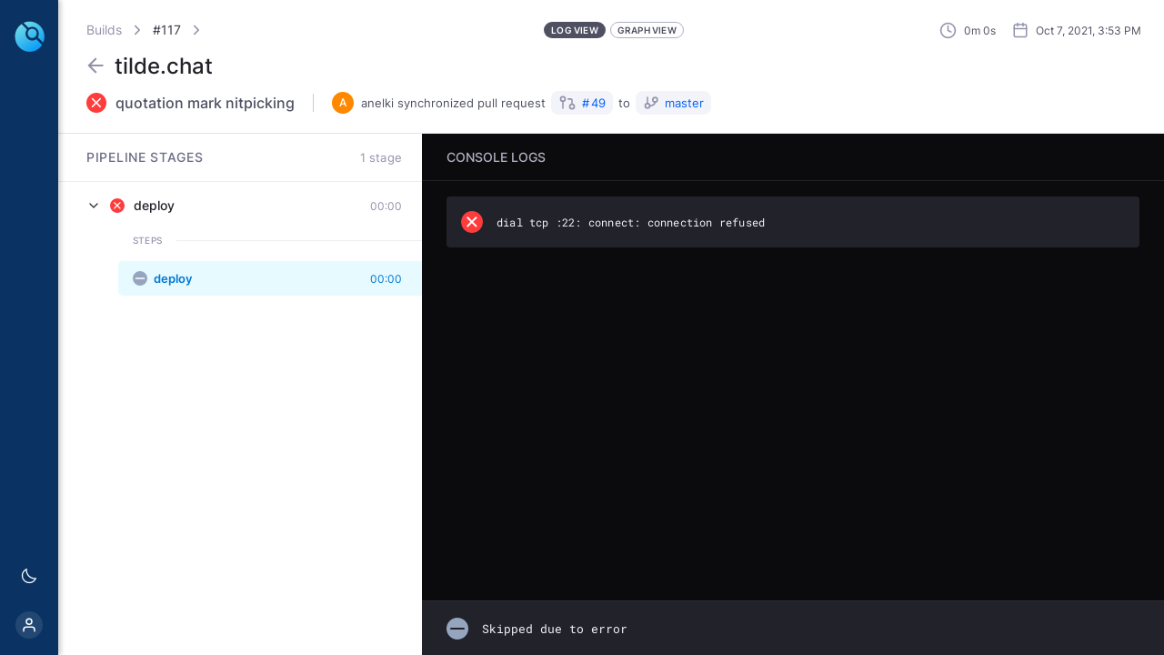

--- FILE ---
content_type: text/javascript; charset=utf-8
request_url: https://drone.tildegit.org/static/js/main.a96b9bf5.chunk.js
body_size: 282592
content:
(this["webpackJsonpdrone-ui-react"]=this["webpackJsonpdrone-ui-react"]||[]).push([[0],{298:function(e,t,a){e.exports={wrapper:"avatar_wrapper__1rxDX",image:"avatar_image__3M2_A",stub:"avatar_stub__BnP-r"}},299:function(e,t,a){e.exports={dark:"button_dark__V5P38",base:"button_base__2g-bH",plain:"button_plain__1LweR","theme-plain":"button_theme-plain__2mkOw button_plain__1LweR","theme-primary":"button_theme-primary__N_vdO button_base__2g-bH button_plain__1LweR"}},302:function(e,t,a){e.exports={dark:"search-drawer_dark__2479v",wrapper:"search-drawer_wrapper__2PmY0",slideIn:"search-drawer_slideIn__2uLei","slide-out":"search-drawer_slide-out__2IXKL",slideOut:"search-drawer_slideOut__YtSk0",header:"search-drawer_header__2Ks7k","back-btn":"search-drawer_back-btn__3sXrF",input:"search-drawer_input__si7jN","wrapper-results":"search-drawer_wrapper-results__3Jo7N",kicker:"search-drawer_kicker__13n0e",results:"search-drawer_results__1jF-R","search-card-wrapper":"search-drawer_search-card-wrapper__3Stsc","search-card-left":"search-drawer_search-card-left__2cMUe","search-card-kicker":"search-drawer_search-card-kicker__1573i","search-card-content":"search-drawer_search-card-content__3-RwD"}},303:function(e,t,a){e.exports={dark:"sidebar_dark__3Rea1",wrapper:"sidebar_wrapper__1zTlZ",sidebar:"sidebar_sidebar__29FRg",top:"sidebar_top__2NJsi",bottom:"sidebar_bottom__3ll0o","sidebar-item":"sidebar_sidebar-item__-WDcS","sidebar-item-active":"sidebar_sidebar-item-active__3jy3i",logo:"sidebar_logo__1HHJ8",avatar:"sidebar_avatar__2WFSN",anonymous:"sidebar_anonymous__214GZ"}},305:function(e,t,a){e.exports={dark:"base_dark__2KQj7",wrapper:"base_wrapper__3STDt",inner:"base_inner__3T-XN",content:"base_content__2IV3G",fadeIn:"base_fadeIn__2UeQJ",slideIn:"base_slideIn__2JjgG",slideOut:"base_slideOut__ba1An"}},306:function(e,t,a){e.exports={wrapper:"system-message_wrapper__LBz-2","wrapper-success":"system-message_wrapper-success__21LAZ","wrapper-danger":"system-message_wrapper-danger__2w24w","wrapper-warning":"system-message_wrapper-warning__302Mf"}},307:function(e,t,a){e.exports={"system-messages-wrapper":"license_system-messages-wrapper__2jNgH","message-with-link":"license_message-with-link__1n_82"}},308:function(e,t,a){e.exports={dark:"account_dark__2zRSS",header:"account_header__3LyWr",wrapper:"account_wrapper__L7fVO",title:"account_title__2-w7f","title-wrapper":"account_title-wrapper__2s0mB",label:"account_label__3aN_T",row:"account_row__3rksT",snippet:"account_snippet__3JorP","copy-btn":"account_copy-btn__3CHOA"}},309:function(e,t,a){e.exports={status:"status_status__1f9yu","status-label":"status_status-label__d4nJH","status-label-success":"status_status-label-success__3J-6I","status-label-running":"status_status-label-running__1cPze","status-label-failure":"status_status-label-failure__E-1d6","status-label-killed":"status_status-label-killed__OtzQv","status-label-error":"status_status-label-error__3uNtA","status-label-pending":"status_status-label-pending__1l2r1","status-success":"status_status-success__2WE4F","status-running":"status_status-running__3l0E0","status-pending":"status_status-pending__1RrtV","status-blocked":"status_status-blocked__3wCHe","status-waiting_on_dependencies":"status_status-waiting_on_dependencies__3jmO2",spin:"status_spin__3rzNT","status-failure":"status_status-failure__1-JE_","status-error":"status_status-error__2PEGH","status-declined":"status_status-declined__1f5RC","status-killed":"status_status-killed__2WjvI","status-inactive":"status_status-inactive__1qEU9","status-skipped":"status_status-skipped__2tmNG"}},310:function(e,t,a){e.exports={dark:"zero-state_dark__1sGMo",wrapper:"zero-state_wrapper__2GHgl",inner:"zero-state_inner__2n0xG"}},311:function(e,t,a){e.exports={dark:"branches_dark___Wuk-",wrapper:"branches_wrapper__3sGOD",inner:"branches_inner__1lkEo",card:"branches_card__GQ1Fv","branch-list":"branches_branch-list__2R-nH","branch-list-header":"branches_branch-list-header__3szSA","branch-list-item":"branches_branch-list-item__3KPYL",commit:"branches_commit__28d0S",message:"branches_message__3e7Dt",target:"branches_target__3Qmp8",avatar:"branches_avatar__1g4rF"}},314:function(e,t,a){e.exports={card:"card_card__3GF8r","card-message":"card_card-message__2vHh8"}},315:function(e,t,a){e.exports={"card-list":"cards-view_card-list__24Wtq",message:"cards-view_message__s91-q"}},317:function(e,t,a){e.exports={"diagram-controls":"controls_diagram-controls__1LBY8","diagram-controls-group":"controls_diagram-controls-group__LQx3d",btn:"controls_btn___pW9A","btn-zoom-in":"controls_btn-zoom-in__3V9Us","btn-zoom-out":"controls_btn-zoom-out__3ztVz"}},318:function(e,t,a){e.exports={"node-wrapper":"node-default-widget_node-wrapper__20Nrh","node-inner":"node-default-widget_node-inner__2SisP","node-inner-selected":"node-default-widget_node-inner-selected__2SA4N","node-inner-skipped":"node-default-widget_node-inner-skipped__2A_6V","node-inner-declined":"node-default-widget_node-inner-declined__QnB6m","node-inner-waiting_on_dependencies":"node-default-widget_node-inner-waiting_on_dependencies__1v9Wi",port:"node-default-widget_port__3zq0R","circle-port":"node-default-widget_circle-port__3zLp8","port-in":"node-default-widget_port-in__2u4zJ","port-out":"node-default-widget_port-out__269vw",name:"node-default-widget_name__2S4Da",status:"node-default-widget_status__VEa7f"}},319:function(e,t,a){e.exports={"node-wrapper":"node-edge-widget_node-wrapper__2vCxy","node-inner":"node-edge-widget_node-inner__1IIAl",port:"node-edge-widget_port__JphHa","circle-port":"node-edge-widget_circle-port__13vM9","port-in":"node-edge-widget_port-in__3FRmu","port-out":"node-edge-widget_port-out__1BLIN","fake-icon-stop":"node-edge-widget_fake-icon-stop__s-ZFJ"}},320:function(e,t,a){e.exports={"diagram-wrapper":"diagram_diagram-wrapper__2s9c_"}},321:function(e,t,a){e.exports={"graph-wrapper":"graph-view_graph-wrapper__2wPx3","graph-stages":"graph-view_graph-stages__1Hmdr","graph-steps":"graph-view_graph-steps__2vRmx"}},322:function(e,t,a){e.exports={"elapsed-static":"elapsed_elapsed-static__2nw59"}},323:function(e,t,a){e.exports={dark:"console_dark__32gJH",wrapper:"console_wrapper__3ow2p",header:"console_header__4K9_D","header-inner":"console_header-inner__29khj",info:"console_info__1NL_l",controls:"console_controls__QeCq_","btn-close":"console_btn-close__3GPwv","step-time-elapsed":"console_step-time-elapsed__VEAyi",terminal:"console_terminal__3DK3w",output:"console_output__2qZpe",line:"console_line__1ir27","line-number":"console_line-number__3zolU","line-content":"console_line-content__3xTWR","line-time":"console_line-time__oQvWj",footer:"console_footer__3xmc8",summary:"console_summary__1762k","summary-title":"console_summary-title__3gzAm","summary-info":"console_summary-info__3mKSP","summary-status":"console_summary-status__2Vetb","summary-controls":"console_summary-controls__Siy-a","scroll-to-top-btn":"console_scroll-to-top-btn__2uMa_","tmate-link":"console_tmate-link__2GPLX","btn-show-all-logs":"console_btn-show-all-logs__1jncL","stage-error":"console_stage-error__1h1S6",status:"console_status__ZfYQA",text:"console_text__Bc8dq"}},324:function(e,t,a){e.exports={dark:"console-manager_dark__1188Z","error-wrapper":"console-manager_error-wrapper__1cBjH","no-logs":"console-manager_no-logs__1-L-h"}},325:function(e,t,a){e.exports={step:"step-info-drawer_step__Pf2on",slideIn:"step-info-drawer_slideIn__1bOVS","slide-out":"step-info-drawer_slide-out__g2n_U",slideOut:"step-info-drawer_slideOut__ziruq","step-header":"step-info-drawer_step-header___Zx1S",status:"step-info-drawer_status__U2mag",heading:"step-info-drawer_heading__TMwCj","step-meta":"step-info-drawer_step-meta__3RL2B"}},326:function(e,t,a){e.exports={dark:"modal_dark__1-pnC",overlay:"modal_overlay__2QGE1","modal-wrapper":"modal_modal-wrapper__1M0PW",fullscreen:"modal_fullscreen__1JWVX","modal-inner":"modal_modal-inner__25g7i","modal-header":"modal_modal-header__3GTI6"}},327:function(e,t,a){e.exports={dark:"log-view_dark__1tccH",inner:"log-view_inner__ESALr",navbar:"log-view_navbar__kqtHJ",logs:"log-view_logs__3KfZh","page-wrapper":"log-view_page-wrapper__9zFm-","console-mobile":"log-view_console-mobile__3pGJk"}},328:function(e,t,a){e.exports={dark:"stage-nav_dark__3mgMN",wrapper:"stage-nav_wrapper__6YG00",header:"stage-nav_header__3-ZTN",title:"stage-nav_title__JcQSe",counter:"stage-nav_counter__19CHN",inner:"stage-nav_inner__3w4uQ",stage:"stage-nav_stage__EkGL6","stage-expanded":"stage-nav_stage-expanded__1J1uO",time:"stage-nav_time__3hF_i","stage-header":"stage-nav_stage-header__1dF95",chevron:"stage-nav_chevron__29dQ1","chevron-disabled":"stage-nav_chevron-disabled__2spPT","chevron-hidden":"stage-nav_chevron-hidden__3IRUS","stage-header-expanded":"stage-nav_stage-header-expanded__1U_RV","stage-header-unselectable":"stage-nav_stage-header-unselectable__2Egdv","stage-active":"stage-nav_stage-active__3MoCo","stage-status":"stage-nav_stage-status__2PIpN","stage-steps":"stage-nav_stage-steps__2AIQ4",toggler:"stage-nav_toggler__1IAYH","toggler-expanded":"stage-nav_toggler-expanded__1IwsM","steps-header":"stage-nav_steps-header__1Am0T",divider:"stage-nav_divider__2hoY5","stage-step":"stage-nav_stage-step__2fpt5","stage-step-active":"stage-nav_stage-step-active__2A6U8","stage-step-unselectable":"stage-nav_stage-step-unselectable__13evR",status:"stage-nav_status__YzKxb",name:"stage-nav_name__1dXvz"}},329:function(e,t,a){e.exports={dark:"not-found_dark__dCmCa",wrapper:"not-found_wrapper__JkJJ-",inner:"not-found_inner__n7t_C",title:"not-found_title__2cg0J",note:"not-found_note__3djYH",btn:"not-found_btn__2mfNt"}},330:function(e,t,a){e.exports={dark:"build_dark__1RJ3v",blocked:"build_blocked__1Gbzm","no-logs":"build_no-logs__3TBNe",controls:"build_controls__eBluS","controls-button":"build_controls-button__1tDBr","controls-button-approve":"build_controls-button-approve__Vj2lE","controls-button-decline":"build_controls-button-decline__3I5wY"}},331:function(e,t,a){e.exports={label:"label_label__AboI9"}},332:function(e,t,a){e.exports={checkbox:"checkbox_checkbox__2t8iU","checkbox-fake":"checkbox_checkbox-fake__3M-W4",disabled:"checkbox_disabled__xkbX3"}},333:function(e,t,a){e.exports={dark:"input_dark__12r-v",input:"input_input__3o3x-","input-wrapper":"input_input-wrapper__3NFuA","input-with-icon":"input_input-with-icon__2VspA","input-inner":"input_input-inner__2Pgau",icon:"input_icon__3z-ES","icon-search":"input_icon-search__9epsc"}},334:function(e,t,a){e.exports={radio:"radio_radio__3Eaht","radio-fake":"radio_radio-fake__e9wCC","appearance-checkmark":"radio_appearance-checkmark__Ki2Fl",disabled:"radio_disabled__1phyC",label:"radio_label__2t_PM"}},335:function(e,t,a){e.exports={dark:"select_dark__3bPUv",select:"select_select__1HHVE",label:"select_label__1bDYS","select-inner":"select_select-inner__1CKS3","select-input":"select_select-input__39Yvq"}},336:function(e,t,a){e.exports={dark:"text-area_dark__RrDva","text-area":"text-area_text-area__31bmm","text-area-wrapper":"text-area_text-area-wrapper__28Wsn"}},337:function(e,t,a){e.exports={form:"form_form__vo1by","form-section":"form_form-section__2-baB"}},338:function(e,t,a){e.exports={"deployment-form":"deployment-form_deployment-form__3ts9q","deployment-form-row":"deployment-form_deployment-form-row__JQIz_","deployment-form-radio-group":"deployment-form_deployment-form-radio-group__1pkWm","deployment-form-parameters":"deployment-form_deployment-form-parameters__stAcu","deployment-form-parameters-list":"deployment-form_deployment-form-parameters-list__3Q8VC","deployment-form-parameters-fields":"deployment-form_deployment-form-parameters-fields__oK3dv","deployment-form-controls":"deployment-form_deployment-form-controls__3QCDT"}},339:function(e,t,a){e.exports={root:"label_root__2WztY"}},340:function(e,t,a){e.exports={activity:"simple_activity__2CGnv",avatar:"simple_avatar__1uvhU",chunk:"simple_chunk__1u11R",info:"simple_info__2V4OO",label:"simple_label__VUkR-"}},341:function(e,t,a){e.exports={breadcrumb:"breadcrumb_breadcrumb__3RygM","breadcrumb-item":"breadcrumb_breadcrumb-item__1DZP4","breadcrumb-spacer":"breadcrumb_breadcrumb-spacer__1QK5s"}},342:function(e,t,a){e.exports={wrapper:"dots-menu_wrapper__CSmLP","wrapper-menu":"dots-menu_wrapper-menu__sBJ3-","btn-menu-controller":"dots-menu_btn-menu-controller__unn7-","is-open":"dots-menu_is-open__yklDf","is-focused":"dots-menu_is-focused__2aPYe",menu:"dots-menu_menu__j0xkY","menu-left":"dots-menu_menu-left__vjE7N","menu-right":"dots-menu_menu-right__3-mhU","menu-item":"dots-menu_menu-item__1bXgl"}},343:function(e,t,a){e.exports={dark:"header_dark__3jtfA",header:"header_header__3MEQh",breadcrumbs:"header_breadcrumbs__K3Bly","breadcrumbs-inner":"header_breadcrumbs-inner__T316J",togglers:"header_togglers__JltxF",active:"header_active__24GhX",meta:"header_meta__3yqUX",controls:"header_controls__1_Brh",activity:"header_activity__r3bJr",status:"header_status__33LMg",message:"header_message__2MpgX","cancel-button":"header_cancel-button__2kURt",title:"header_title__1GYIg",date:"header_date__GXk_u"}},344:function(e,t,a){e.exports={dark:"build-list_dark__2rTAn",list:"build-list_list__1kSdE","list-item":"build-list_list-item__wH4VT",status:"build-list_status__1uAP8",container:"build-list_container__17FFZ",header:"build-list_header__3Zzfb",connector:"build-list_connector__3Njz1",commit:"build-list_commit__1m69S",number:"build-list_number__1Bb51",content:"build-list_content__3Hqgw",activity:"build-list_activity__bJw7m",timing:"build-list_timing__2rn6_",elapsed:"build-list_elapsed__lZg2F",dot:"build-list_dot__IjGr-"}},345:function(e,t,a){e.exports={dark:"builds_dark__3XsYP",wrapper:"builds_wrapper__2qInD","section-title":"builds_section-title__311nJ",summary:"builds_summary__33iuz",btn:"builds_btn__u_Pjv","btn-show-more":"builds_btn-show-more__2F_u_"}},347:function(e,t,a){e.exports={wrapper:"bar-chart_wrapper__Epu5j","y-axis":"bar-chart_y-axis__12MoN","chart-grid":"bar-chart_chart-grid__29KGZ","bar-background":"bar-chart_bar-background__1PNT0",bar:"bar-chart_bar__18agi","bar-running":"bar-chart_bar-running__3GzBo","bar-success":"bar-chart_bar-success__377Ah","bar-failure":"bar-chart_bar-failure__2qJRv","bar-killed":"bar-chart_bar-killed__3NbRt","bar-error":"bar-chart_bar-error__ydlH9","bar-pending":"bar-chart_bar-pending__3DeM5"}},348:function(e,t,a){e.exports={dark:"summary_dark__1mzER",wrapper:"summary_wrapper__6MsKT",info:"summary_info__xNKWE",summary:"summary_summary__tMwPO",title:"summary_title__1oizo",item:"summary_item__A3wFB","item-heading":"summary_item-heading__3BDpl","item-content":"summary_item-content__3oLix",status:"summary_status__2nD-m","status-running":"summary_status-running__iwIfl","status-success":"summary_status-success__38O47","status-failure":"summary_status-failure__7oT0t","status-killed":"summary_status-killed__2BHAr","status-error":"summary_status-error__3sLri","status-pending":"summary_status-pending__2GlAQ","bar-wrapper":"summary_bar-wrapper__3iiRj"}},349:function(e,t,a){e.exports={dark:"deployments_dark__8Kn8a",wrapper:"deployments_wrapper__3cqTQ",inner:"deployments_inner__KF1bz",card:"deployments_card__2TbQZ","deployment-list":"deployments_deployment-list__1MzbH","deployment-list-header":"deployments_deployment-list-header__3oce2","deployment-list-item":"deployments_deployment-list-item__i3jgx",avatar:"deployments_avatar__2siC3",commit:"deployments_commit__ld9Ei",message:"deployments_message__s30D5",target:"deployments_target__2xt4_"}},350:function(e,t,a){e.exports={dark:"repos_dark__S51XK",list:"repos_list__pslzV",item:"repos_item__31Hyq",date:"repos_date__1d2oe",inactive:"repos_inactive__1OKWU",detail:"repos_detail__H6wTv",title:"repos_title__1iH7c",spacer:"repos_spacer__JwxyF",commit:"repos_commit__3Mft-"}},351:function(e,t,a){e.exports={dark:"repos-recent_dark__2RV09",cards:"repos-recent_cards__3AwVU",card:"repos-recent_card__1gAHn",header:"repos-recent_header__FV22W",title:"repos-recent_title__kF1SC",namespace:"repos-recent_namespace__12A4o",status:"repos-recent_status__2Ngo4",body:"repos-recent_body__1QCXT",footer:"repos-recent_footer__3esl8",avatar:"repos-recent_avatar__3GXGI"}},352:function(e,t,a){e.exports={wrapper:"switch_wrapper__3287w","switch-label-fake":"switch_switch-label-fake__37KO7",switch:"switch_switch__3SEnA","switch-toggler":"switch_switch-toggler__B-BCb","switch-label":"switch_switch-label__ji-6Y","switch-input":"switch_switch-input__2ITId"}},353:function(e,t,a){e.exports={dark:"home_dark__2Gpf3",wrapper:"home_wrapper__11qAb","section-title":"home_section-title__1e6sc","section-title-recent":"home_section-title-recent__2mSnE",header:"home_header__3cqQx",subheader:"home_subheader__NpQ1G",actions:"home_actions__iIdun",btn:"home_btn__j4vyI","btn-sync":"home_btn-sync__142m7","btn-sync-spinner":"home_btn-sync-spinner__2EA5x","spinner-border":"home_spinner-border__BzAl9","btn-show-more":"home_btn-show-more__1oqNM","system-messages-wrapper":"home_system-messages-wrapper__3WHoS","message-with-link":"home_message-with-link__DIJG4",search:"home_search__YZniK","zero-state-msg":"home_zero-state-msg__22gZA"}},354:function(e,t,a){e.exports={dark:"login_dark__2NctZ",wrapper:"login_wrapper__2A-iz",login:"login_login__2gh5w",kicker:"login_kicker__2ldX7",header:"login_header__2a_3B",title:"login_title__5tk8c","title-sub":"login_title-sub__OLg_7",illustration:"login_illustration__31X8i",btn:"login_btn__1D4hR",error:"login_error__3ULWd"}},355:function(e,t,a){e.exports={dark:"register_dark__2BYbW",wrapper:"register_wrapper__6rNIp",login:"register_login__Wy4gP",kicker:"register_kicker__2copx",header:"register_header__24KjP",title:"register_title__2DeIa",illustration:"register_illustration__305M4",btn:"register_btn__3MaSP",error:"register_error__3hsIF",legal:"register_legal__dFLgV"}},356:function(e,t,a){e.exports={"new-build-form":"new-build-form_new-build-form__3J7En","new-build-form-column":"new-build-form_new-build-form-column__27Gv-","new-build-form-column-list":"new-build-form_new-build-form-column-list__1qqZC","new-build-form-parameters":"new-build-form_new-build-form-parameters__1Q3BL","new-build-form-parameters-list":"new-build-form_new-build-form-parameters-list__3XwZO","new-build-form-parameters-fields":"new-build-form_new-build-form-parameters-fields__3EC8I","new-build-form-controls":"new-build-form_new-build-form-controls__a-7K9"}},357:function(e,t,a){e.exports={dark:"repo_dark__2rsok",header:"repo_header__271Qk",breadcrumb:"repo_breadcrumb__27xlj",tabs:"repo_tabs__37XFO",tab:"repo_tab__3rhP5","tab-active":"repo_tab-active__2wiDX","tab-disabled":"repo_tab-disabled__1Sk0t","new-build-btn":"repo_new-build-btn__P79mm"}},358:function(e,t,a){e.exports={dark:"badges_dark__37Uzi",title:"badges_title__175kU",inner:"badges_inner__3U4ZV","group-badge":"badges_group-badge__39KKB","badge-snippet":"badges_badge-snippet__17n1M","copy-btn":"badges_copy-btn__1-4VE"}},359:function(e,t,a){e.exports={dark:"cron_dark__2HDFl",inner:"cron_inner__186HI",container:"cron_container__3eExz","btn-new":"cron_btn-new__1ZFxA","group-fields":"cron_group-fields__2Oco_",zero:"cron_zero__3uolM",controls:"cron_controls__1tW7W",actions:"cron_actions__2K0S5",card:"cron_card__1m5GC","cron-list":"cron_cron-list__3BxzM","cron-list-wrapper":"cron_cron-list-wrapper__GL_7G","cron-list-header":"cron_cron-list-header__3oY8g","cron-list-item":"cron_cron-list-item__3Keyg",wrapper:"cron_wrapper__1zipL"}},360:function(e,t,a){e.exports={dark:"general_dark__1Plar",inner:"general_inner__10GUe",form:"general_form__EieKC","form-section-row":"general_form-section-row__2m-y6","switch-row":"general_switch-row__2BH9F","form-section-row-is-last":"general_form-section-row-is-last__4nyg-",timeout:"general_timeout__16kV6",config:"general_config__dDOaK",note:"general_note__HptyZ",btn:"general_btn__1H6Hm","btn-save":"general_btn-save__2sx2k","btn-disable":"general_btn-disable__2IBx1","visibility-container":"general_visibility-container__NGVFQ","visibility-card-wrapper":"general_visibility-card-wrapper__ury9q","visibility-card":"general_visibility-card__1tSov",controls:"general_controls__2f5h1"}},361:function(e,t,a){e.exports={header:"settings_header__1aOuu",wrapper:"settings_wrapper__1qh5b","settings-nav":"settings_settings-nav__kMI5o","settings-nav-item":"settings_settings-nav-item__3tLNN","settings-nav-item-active":"settings_settings-nav-item-active__1oicd","settings-nav-section-header":"settings_settings-nav-section-header__KSb2p","inactive-wrapper":"settings_inactive-wrapper__2HS2u","inactive-inner":"settings_inactive-inner__z1fP7"}},362:function(e,t,a){e.exports={dark:"templates_dark__22A7R",inner:"templates_inner__fFrAa",container:"templates_container__8VUAo","btn-new":"templates_btn-new__1Y0h7","group-fields":"templates_group-fields__Mdjex",zero:"templates_zero__3vLH9",controls:"templates_controls__1_y2_",actions:"templates_actions__3jFG-",card:"templates_card__4tgVu","template-list":"templates_template-list__1naXs","template-list-wrapper":"templates_template-list-wrapper__1O6-E","template-list-header":"templates_template-list-header__1A2ac","template-list-item":"templates_template-list-item__5uj9h",wrapper:"templates_wrapper__1ms3f","monaco-wrapper":"templates_monaco-wrapper__p9IYa"}},363:function(e,t,a){e.exports={header:"settings-admin_header__2_iH-",tabs:"settings-admin_tabs__1HXE4",tab:"settings-admin_tab__1GgwW","tab-active":"settings-admin_tab-active__91bVr","tab-disabled":"settings-admin_tab-disabled__31Cw5"}},364:function(e,t,a){e.exports={dark:"user-form_dark__16_iu","new-user-form":"user-form_new-user-form__3bjpb","new-user-form-column":"user-form_new-user-form-column__1303t","new-user-form-column-list":"user-form_new-user-form-column-list__XCbwG","new-user-form-parameters":"user-form_new-user-form-parameters__21TXN","new-user-form-parameters-list":"user-form_new-user-form-parameters-list__2eVso","new-user-form-parameters-fields":"user-form_new-user-form-parameters-fields__2e1AM","new-user-form-controls":"user-form_new-user-form-controls__3s2Ve",save:"user-form_save__X7SX4",cancel:"user-form_cancel__16Wel",delete:"user-form_delete__35mHE"}},365:function(e,t,a){e.exports={dark:"user-list_dark__2L1CX",avatar:"user-list_avatar__UN22p","user-list":"user-list_user-list__Wg5kX","user-list-wrapper":"user-list_user-list-wrapper__dbIr4","user-list-header":"user-list_user-list-header__14o1A","user-list-item":"user-list_user-list-item__1azLC"}},366:function(e,t,a){e.exports={dark:"users_dark__2_oJ6",wrapper:"users_wrapper__3mar2",actions:"users_actions__JhzhN",avatar:"users_avatar__2sNHF",btn:"users_btn__1M3P9","btn-show-more":"users_btn-show-more__hvN4Z","btn-user":"users_btn-user__1iv3n",card:"users_card__1V-f3"}},367:function(e,t,a){e.exports={dark:"welcome_dark__V-uDR",wrapper:"welcome_wrapper__2vss1",login:"welcome_login__PcQoQ",kicker:"welcome_kicker__3q_EB",header:"welcome_header__km9Fn",title:"welcome_title__25M7u","title-sub":"welcome_title-sub__3FkPx",illustration:"welcome_illustration__wZtLz",btn:"welcome_btn__1HXaL","chevron-right":"welcome_chevron-right__2nYSb",error:"welcome_error__28uu6"}},485:function(e,t,a){},706:function(e,t,a){},707:function(e,t,a){},708:function(e,t,a){"use strict";a.r(t);var n=a(1),r=a.n(n),c=a(54),s=a.n(c),l=a(11),i=a(2),o=a(5),u=a(6),d=a.n(u),m=a(13),b=a(24),p=a(86),h=a(42),j=Object({NODE_ENV:"production",PUBLIC_URL:"",WDS_SOCKET_HOST:void 0,WDS_SOCKET_PATH:void 0,WDS_SOCKET_PORT:void 0,FAST_REFRESH:!0}).REACT_APP_DRONE_TOKEN||"",f=Object({NODE_ENV:"production",PUBLIC_URL:"",WDS_SOCKET_HOST:void 0,WDS_SOCKET_PATH:void 0,WDS_SOCKET_PORT:void 0,FAST_REFRESH:!0}).REACT_APP_DRONE_SERVER||"".concat(window.location.protocol,"//").concat(window.location.host),v=250,O={DEFAULT:"default",RUNNING:"running"},g=[15,30,60,90,120,180,240,300,360,420,480,540,600,660,720,1080,1440,2880,4320],_="loading",x="stream_on",w="resolved",y="no_logs_available",N="error",k="idle",E=window&&window.LICENSE_EXPIRED,C=window&&window.LICENSE_LIMIT_EXCEEDED,S=0,L=1,M=2,P="dark",I="light",R=a(3),D=a.n(R);function A(){var e=arguments.length>0&&void 0!==arguments[0]?arguments[0]:"",t=arguments.length>1&&void 0!==arguments[1]?arguments[1]:"Drone CI";Object(n.useEffect)((function(){document.querySelector("title").innerText="".concat(e).concat(e?" - ":"").concat(t)}),[e,t])}function H(){var e=Object(n.useState)((function(){return window.innerHeight||0})),t=Object(o.a)(e,2),a=t[0],r=t[1],c=Object(n.useCallback)((function(e){r(e.currentTarget.innerHeight)}),[]);return Object(n.useLayoutEffect)((function(){return window.addEventListener("resize",c),function(){return window.removeEventListener("resize",c)}}),[c]),a}function F(){var e=arguments.length>0&&void 0!==arguments[0]?arguments[0]:function(e){return e},t=Object(n.useState)((function(){return e(500)})),a=Object(o.a)(t,2),r=a[0],c=a[1],s=H(),l=Object(n.useCallback)((function(t){if(null!==t){var a=s-t.getBoundingClientRect().top;c(e(a))}}),[s,e]);return{dynamicHeight:r,dynamicHeightRef:l}}var B,z=a(15);B={},Object(z.a)(B,O.DEFAULT,"[data-uri]"),Object(z.a)(B,O.RUNNING,"[data-uri]");var V,T,W=function(e,t){var a=Object(n.useState)((function(){try{var a=window.localStorage.getItem(e);return a?JSON.parse(a):t}catch(n){return console.error(n),t}})),r=Object(o.a)(a,2),c=r[0],s=r[1],l=Object(n.useCallback)((function(t){try{var a=t instanceof Function?t(c):t;s(a),window.localStorage.setItem(e,JSON.stringify(a))}catch(n){console.error(n)}}),[e,c]);return[c,l]},U=function(e,t){Object(n.useEffect)((function(){var a=function(a){e.current&&!e.current.contains(a.target)&&t(a)};return document.addEventListener("mousedown",a),document.addEventListener("touchstart",a),function(){document.removeEventListener("mousedown",a),document.removeEventListener("touchstart",a)}}),[e,t])},Z={attributes:!0,characterData:!0,subtree:!0,childList:!0},G=function(e){var t=arguments.length>1&&void 0!==arguments[1]?arguments[1]:Z,a=Object(n.useState)(null),r=Object(o.a)(a,2),c=r[0],s=r[1];Object(n.useEffect)((function(){if(c){var a=new ResizeObserver(e);return a.observe(c,t),function(){a.disconnect()}}}),[c,e,t]);var l=Object(n.useCallback)((function(e){s(e)}),[]);return[l]},q=function(){var e=W("selected_theme",!0===window.matchMedia("(prefers-color-scheme: dark)").matches?P:I),t=Object(o.a)(e,2),a=t[0],r=t[1];Object(n.useEffect)((function(){a===P?document.body.classList.add(P):document.body.classList.remove(P)}),[a]);return{storedTheme:a,toggleTheme:function(){r(a===P?I:P)}}},Y=3e3,K=function(){var e=Object(n.useCallback)((function(e){var t=arguments.length>1&&void 0!==arguments[1]?arguments[1]:Y;p.b.success(e,{autoClose:t})}),[]),t=Object(n.useCallback)((function(e){var t=arguments.length>1&&void 0!==arguments[1]?arguments[1]:Y;p.b.warn(e,{autoClose:t})}),[]),a=Object(n.useCallback)((function(e){var t=arguments.length>1&&void 0!==arguments[1]?arguments[1]:Y;p.b.error(e,{autoClose:t})}),[]);return{showSuccess:e,showWarning:t,showError:a}},J=a.p+"static/media/logo.76c744d4.svg",Q=["title","titleId"];function X(){return X=Object.assign||function(e){for(var t=1;t<arguments.length;t++){var a=arguments[t];for(var n in a)Object.prototype.hasOwnProperty.call(a,n)&&(e[n]=a[n])}return e},X.apply(this,arguments)}function $(e,t){if(null==e)return{};var a,n,r=function(e,t){if(null==e)return{};var a,n,r={},c=Object.keys(e);for(n=0;n<c.length;n++)a=c[n],t.indexOf(a)>=0||(r[a]=e[a]);return r}(e,t);if(Object.getOwnPropertySymbols){var c=Object.getOwnPropertySymbols(e);for(n=0;n<c.length;n++)a=c[n],t.indexOf(a)>=0||Object.prototype.propertyIsEnumerable.call(e,a)&&(r[a]=e[a])}return r}function ee(e,t){var a=e.title,r=e.titleId,c=$(e,Q);return n.createElement("svg",X({xmlns:"http://www.w3.org/2000/svg",width:24,height:24,viewBox:"0 0 24 24",fill:"none",stroke:"currentColor",strokeWidth:2,strokeLinecap:"round",strokeLinejoin:"round",className:"feather feather-search",ref:t,"aria-labelledby":r},c),a?n.createElement("title",{id:r},a):null,V||(V=n.createElement("circle",{cx:11,cy:11,r:8})),T||(T=n.createElement("line",{x1:21,y1:21,x2:16.65,y2:16.65})))}var te,ae,ne,re,ce,se,le,ie,oe,ue=n.forwardRef(ee),de=(a.p,["title","titleId"]);function me(){return me=Object.assign||function(e){for(var t=1;t<arguments.length;t++){var a=arguments[t];for(var n in a)Object.prototype.hasOwnProperty.call(a,n)&&(e[n]=a[n])}return e},me.apply(this,arguments)}function be(e,t){if(null==e)return{};var a,n,r=function(e,t){if(null==e)return{};var a,n,r={},c=Object.keys(e);for(n=0;n<c.length;n++)a=c[n],t.indexOf(a)>=0||(r[a]=e[a]);return r}(e,t);if(Object.getOwnPropertySymbols){var c=Object.getOwnPropertySymbols(e);for(n=0;n<c.length;n++)a=c[n],t.indexOf(a)>=0||Object.prototype.propertyIsEnumerable.call(e,a)&&(r[a]=e[a])}return r}function pe(e,t){var a=e.title,r=e.titleId,c=be(e,de);return n.createElement("svg",me({xmlns:"http://www.w3.org/2000/svg",viewBox:"0 0 24 24",fill:"none",stroke:"currentColor",strokeWidth:2,strokeLinecap:"round",strokeLinejoin:"round",className:"feather feather-sliders",ref:t,"aria-labelledby":r},c),a?n.createElement("title",{id:r},a):null,te||(te=n.createElement("line",{x1:4,y1:21,x2:4,y2:14})),ae||(ae=n.createElement("line",{x1:4,y1:10,x2:4,y2:3})),ne||(ne=n.createElement("line",{x1:12,y1:21,x2:12,y2:12})),re||(re=n.createElement("line",{x1:12,y1:8,x2:12,y2:3})),ce||(ce=n.createElement("line",{x1:20,y1:21,x2:20,y2:16})),se||(se=n.createElement("line",{x1:20,y1:12,x2:20,y2:3})),le||(le=n.createElement("line",{x1:1,y1:14,x2:7,y2:14})),ie||(ie=n.createElement("line",{x1:9,y1:8,x2:15,y2:8})),oe||(oe=n.createElement("line",{x1:17,y1:16,x2:23,y2:16})))}var he,je=n.forwardRef(pe),fe=(a.p,["title","titleId"]);function ve(){return ve=Object.assign||function(e){for(var t=1;t<arguments.length;t++){var a=arguments[t];for(var n in a)Object.prototype.hasOwnProperty.call(a,n)&&(e[n]=a[n])}return e},ve.apply(this,arguments)}function Oe(e,t){if(null==e)return{};var a,n,r=function(e,t){if(null==e)return{};var a,n,r={},c=Object.keys(e);for(n=0;n<c.length;n++)a=c[n],t.indexOf(a)>=0||(r[a]=e[a]);return r}(e,t);if(Object.getOwnPropertySymbols){var c=Object.getOwnPropertySymbols(e);for(n=0;n<c.length;n++)a=c[n],t.indexOf(a)>=0||Object.prototype.propertyIsEnumerable.call(e,a)&&(r[a]=e[a])}return r}function ge(e,t){var a=e.title,r=e.titleId,c=Oe(e,fe);return n.createElement("svg",ve({xmlns:"http://www.w3.org/2000/svg",viewBox:"0 0 24 24",fill:"currentColor",ref:t,"aria-labelledby":r},c),a?n.createElement("title",{id:r},a):null,he||(he=n.createElement("path",{d:"m18.94,18.37c.26-.26.52-.54.76-.84.25-.3.42-.54.53-.72-1.78-.1-3.44-.49-5-1.16-1.55-.67-2.93-1.59-4.11-2.78s-2.12-2.56-2.79-4.12c-.67-1.56-1.05-3.21-1.15-4.95-.18.1-.42.27-.71.5-.29.23-.59.49-.89.79-1.83,1.83-2.75,4.03-2.75,6.59,0,2.57.93,4.79,2.81,6.67s4.11,2.81,6.69,2.79c2.58-.02,4.78-.94,6.61-2.77Zm1.02,1.33c-1.06,1.06-2.25,1.85-3.57,2.38-1.33.53-2.69.79-4.08.79-1.4,0-2.77-.28-4.12-.83-1.35-.56-2.58-1.39-3.69-2.5s-1.94-2.35-2.5-3.71c-.56-1.36-.84-2.75-.85-4.14-.01-1.4.25-2.76.78-4.09.54-1.33,1.33-2.53,2.39-3.58.71-.71,1.48-1.31,2.33-1.82.85-.51,1.63-.86,2.35-1.06-.29,2.01-.15,3.93.42,5.77.57,1.83,1.53,3.43,2.89,4.79s2.94,2.3,4.8,2.88c1.85.57,3.77.71,5.76.39-.2.72-.55,1.51-1.06,2.37-.51.86-1.12,1.65-1.84,2.37Z"})))}var _e,xe=n.forwardRef(ge),we=(a.p,["title","titleId"]);function ye(){return ye=Object.assign||function(e){for(var t=1;t<arguments.length;t++){var a=arguments[t];for(var n in a)Object.prototype.hasOwnProperty.call(a,n)&&(e[n]=a[n])}return e},ye.apply(this,arguments)}function Ne(e,t){if(null==e)return{};var a,n,r=function(e,t){if(null==e)return{};var a,n,r={},c=Object.keys(e);for(n=0;n<c.length;n++)a=c[n],t.indexOf(a)>=0||(r[a]=e[a]);return r}(e,t);if(Object.getOwnPropertySymbols){var c=Object.getOwnPropertySymbols(e);for(n=0;n<c.length;n++)a=c[n],t.indexOf(a)>=0||Object.prototype.propertyIsEnumerable.call(e,a)&&(r[a]=e[a])}return r}function ke(e,t){var a=e.title,r=e.titleId,c=Ne(e,we);return n.createElement("svg",ye({xmlns:"http://www.w3.org/2000/svg",viewBox:"0 0 24 24",fill:"currentColor",ref:t,"aria-labelledby":r},c),a?n.createElement("title",{id:r},a):null,_e||(_e=n.createElement("path",{d:"m11.24,3.62V.82h1.52v2.79h-1.52Zm0,19.56v-2.79h1.52v2.79h-1.52Zm9.15-10.42v-1.52h2.79v1.52h-2.79ZM.82,12.76v-1.52h2.79v1.52H.82Zm17.83-6.35l-1.09-1.09,1.68-1.68,1.09,1.09-1.68,1.68Zm-13.9,13.95l-1.09-1.09,1.68-1.68,1.09,1.09-1.68,1.68Zm14.48,0l-1.68-1.68,1.09-1.09,1.68,1.68-1.09,1.09ZM5.34,6.41l-1.68-1.68,1.09-1.09,1.68,1.68-1.09,1.09Zm6.66,11.31c-1.59,0-2.94-.55-4.05-1.66-1.11-1.11-1.66-2.46-1.66-4.05s.55-2.94,1.66-4.05c1.11-1.11,2.46-1.66,4.05-1.66s2.94.55,4.05,1.66c1.11,1.11,1.66,2.46,1.66,4.05s-.55,2.94-1.66,4.05c-1.11,1.11-2.46,1.66-4.05,1.66Zm0-1.52c1.17,0,2.16-.41,2.97-1.22.81-.81,1.22-1.8,1.22-2.97s-.41-2.16-1.22-2.97c-.81-.81-1.8-1.22-2.97-1.22s-2.16.41-2.97,1.22c-.81.81-1.22,1.8-1.22,2.97s.41,2.16,1.22,2.97c.81.81,1.8,1.22,2.97,1.22Z"})))}var Ee,Ce,Se=n.forwardRef(ke),Le=(a.p,["title","titleId"]);function Me(){return Me=Object.assign||function(e){for(var t=1;t<arguments.length;t++){var a=arguments[t];for(var n in a)Object.prototype.hasOwnProperty.call(a,n)&&(e[n]=a[n])}return e},Me.apply(this,arguments)}function Pe(e,t){if(null==e)return{};var a,n,r=function(e,t){if(null==e)return{};var a,n,r={},c=Object.keys(e);for(n=0;n<c.length;n++)a=c[n],t.indexOf(a)>=0||(r[a]=e[a]);return r}(e,t);if(Object.getOwnPropertySymbols){var c=Object.getOwnPropertySymbols(e);for(n=0;n<c.length;n++)a=c[n],t.indexOf(a)>=0||Object.prototype.propertyIsEnumerable.call(e,a)&&(r[a]=e[a])}return r}function Ie(e,t){var a=e.title,r=e.titleId,c=Pe(e,Le);return n.createElement("svg",Me({xmlns:"http://www.w3.org/2000/svg",width:24,height:24,viewBox:"0 0 24 24",fill:"none",stroke:"currentColor",strokeWidth:2,strokeLinecap:"round",strokeLinejoin:"round",className:"feather feather-user",ref:t,"aria-labelledby":r},c),a?n.createElement("title",{id:r},a):null,Ee||(Ee=n.createElement("path",{d:"M20 21v-2a4 4 0 0 0-4-4H8a4 4 0 0 0-4 4v2"})),Ce||(Ce=n.createElement("circle",{cx:12,cy:7,r:4})))}var Re=n.forwardRef(Ie),De=(a.p,a(298)),Ae=a.n(De),He=a(0),Fe=D.a.bind(Ae.a),Be=["#06C270","#0063F7","#FF8800","#06B7C4","#4D0B8F"],ze=function(e){var t,a=e.className,r=e.path,c=e.alt,s=e.text,l=Object(n.useState)(!1),i=Object(o.a)(l,2),u=i[0],d=i[1];if(!r||u){var m=s||c||"?";t=Object(He.jsx)("span",{className:Fe("stub"),title:m,style:{backgroundColor:Be[m.charCodeAt(0)%Be.length]},children:s[0]})}else t=Object(He.jsx)("img",{className:Fe("image"),src:r,alt:c,onError:function(){return d(!0)}});return Object(He.jsx)("div",{className:Fe("wrapper",a||""),children:t})};ze.defaultProps={className:void 0,path:void 0,alt:"User avatar"};var Ve=ze,Te=a(26),We=a(299),Ue=a.n(We),Ze=["as","children","className","label","icon","size","theme"],Ge=D.a.bind(Ue.a),qe=function(e){var t,a=e.as,n=e.children,r=e.className,c=e.label,s=e.icon,o=e.size,u=e.theme,d=Object(Te.a)(e,Ze);switch(a){case"link":t=l.b;break;case"a":t="a";break;default:t="button"}var m=Object(He.jsxs)(He.Fragment,{children:[s,Object(He.jsx)("span",{children:c||n})]});return"plain"===u&&(m=n),Object(He.jsx)(t,Object(i.a)(Object(i.a)({className:Ge("button","theme-".concat(u),"size-".concat(o),r||"")},d),{},{children:m}))};qe.defaultProps={theme:"plain",as:"button",className:"",label:"",type:"button",icon:null,children:null,size:"md"};var Ye=qe,Ke=a(16),Je=a(301),Qe=a.n(Je),Xe=a(127),$e=a.n(Xe),et=$e.a.create({baseURL:f,headers:j?{Authorization:"Bearer ".concat(j)}:{},withCredentials:!0}),tt=function(){var e=Object(m.a)(d.a.mark((function e(t,a){var n,r;return d.a.wrap((function(e){for(;;)switch(e.prev=e.next){case 0:return e.prev=0,e.next=3,et(t,a);case 3:return n=e.sent,e.abrupt("return",n.data);case 7:throw e.prev=7,e.t0=e.catch(0),r=new Error,e.t0.response?r.message=e.t0.response.data.message:e.t0.request?r.message=e.t0.request.response:r.message=e.t0.message,r;case 12:case"end":return e.stop()}}),e,null,[[0,7]])})));return function(t,a){return e.apply(this,arguments)}}(),at=tt,nt=function(e){var t=e.date,a=e.dateOptions,n=void 0===a?{}:a,r=new Date(1e3*t),c=Object(i.a)({year:"numeric",month:"short",day:"numeric",hour:"numeric",hour12:!0,minute:"2-digit"},n);return"".concat(r.toLocaleDateString("en-US",c))},rt=function(e){return function(t){var a={};return t.forEach((function(t){Object.prototype.hasOwnProperty.call(e,t)&&(a[t]=e[t],Object.assign(a,Object(z.a)({},t,e[t])))})),a}};function ct(e,t){return e.slug<t.slug?-1:e.slug>t.slug?1:0}function st(e,t){var a,n,r,c;return(null!==(a=null===(n=t.build)||void 0===n?void 0:n.created)&&void 0!==a?a:0)-(null!==(r=null===(c=e.build)||void 0===c?void 0:c.created)&&void 0!==r?r:0)}var lt=function(){for(var e=arguments.length,t=new Array(e),a=0;a<e;a++)t[a]=arguments[a];return function(e,a){var n;return t.forEach((function(t){n||(n=t(e,a))})),n}}((function(e,t){return Number(t.active)-Number(e.active)}),st,ct);var it,ot=function(e){var t={},a=new Set;return e.forEach((function(e){t[e.slug]=e,a.add(e.namespace)})),{repos:t,orgs:Object(Ke.a)(a)}},ut=Qe()((function(e,t){return{cache:{},repos:void 0,orgs:void 0,error:void 0,fired:!1,update:function(a){var n=t().repos;if(n&&n[a.slug]){var r=n;r[a.slug]=a,e((function(e){return Object(i.a)({repos:r},e)}))}},reload:function(){var t=Object(m.a)(d.a.mark((function t(){var a,n,r,c;return d.a.wrap((function(t){for(;;)switch(t.prev=t.next){case 0:return t.next=2,at("/api/user/repos?latest=true",{method:"GET"});case 2:a=t.sent,n=ot(a),r=n.repos,c=n.orgs,e((function(e){return Object(i.a)(Object(i.a)({},e),{},{repos:r,orgs:c,error:void 0})}));case 5:case"end":return t.stop()}}),t)})));return function(){return t.apply(this,arguments)}}(),reloadOnce:function(){var a=Object(m.a)(d.a.mark((function a(){var n,r,c,s;return d.a.wrap((function(a){for(;;)switch(a.prev=a.next){case 0:if(!t().fired){a.next=2;break}return a.abrupt("return");case 2:return e((function(e){return Object(i.a)(Object(i.a)({},e),{},{fired:!0})})),a.next=5,at("/api/user/repos?latest=true",{method:"GET"});case 5:n=a.sent,r=ot(n),c=r.repos,s=r.orgs,e((function(e){return Object(i.a)(Object(i.a)({},e),{},{repos:c,orgs:s,error:void 0})}));case 8:case"end":return a.stop()}}),a)})));return function(){return a.apply(this,arguments)}}()}})),dt=["title","titleId"];function mt(){return mt=Object.assign||function(e){for(var t=1;t<arguments.length;t++){var a=arguments[t];for(var n in a)Object.prototype.hasOwnProperty.call(a,n)&&(e[n]=a[n])}return e},mt.apply(this,arguments)}function bt(e,t){if(null==e)return{};var a,n,r=function(e,t){if(null==e)return{};var a,n,r={},c=Object.keys(e);for(n=0;n<c.length;n++)a=c[n],t.indexOf(a)>=0||(r[a]=e[a]);return r}(e,t);if(Object.getOwnPropertySymbols){var c=Object.getOwnPropertySymbols(e);for(n=0;n<c.length;n++)a=c[n],t.indexOf(a)>=0||Object.prototype.propertyIsEnumerable.call(e,a)&&(r[a]=e[a])}return r}function pt(e,t){var a=e.title,r=e.titleId,c=bt(e,dt);return n.createElement("svg",mt({width:14,height:14,viewBox:"0 0 14 14",fill:"none",xmlns:"http://www.w3.org/2000/svg",ref:t,"aria-labelledby":r},c),a?n.createElement("title",{id:r},a):null,it||(it=n.createElement("path",{d:"M13.6667 6.16668H3.52504L8.18337 1.50834L7.00004 0.333344L0.333374 7.00001L7.00004 13.6667L8.17504 12.4917L3.52504 7.83334H13.6667V6.16668Z",fill:"#6B6D85"})))}var ht=n.forwardRef(pt),jt=(a.p,a(302)),ft=a.n(jt),vt=D.a.bind(ft.a),Ot=function(e){var t=e.query,a=e.slug,n=e.handleLinkClick;return Object(He.jsxs)("div",{className:vt("search-card-wrapper"),children:[Object(He.jsx)("div",{className:vt("search-card-left"),children:Object(He.jsx)(ue,{})}),Object(He.jsxs)("div",{className:vt("search-card-right"),children:[Object(He.jsxs)("span",{className:vt("search-card-kicker"),children:['Found "',Object(He.jsx)("b",{children:t}),'" in'," ",Object(He.jsx)("b",{children:"Repositories"})]}),Object(He.jsx)("p",{className:vt("search-card-content"),children:Object(He.jsx)(l.b,{to:"/".concat(a),onClick:n,children:a})})]})]})},gt=function(e){var t=e.isShown,a=e.hide,r=ut(),c=r.repos,l=r.reloadOnce,i=Object(n.useMemo)((function(){return c?Object.values(c):void 0}),[c]);Object(n.useEffect)((function(){return l()}),[l]);var u=Object(n.useState)(""),d=Object(o.a)(u,2),m=d[0],b=d[1],p=Object(n.useState)([]),h=Object(o.a)(p,2),j=h[0],f=h[1],v=Object(n.useRef)(),O=function(){v.current.classList.add(vt("slide-out")),b(""),setTimeout(a,200)};U(v,O);var g;return Object(n.useEffect)((function(){t&&v.current.querySelector("input").focus()}),[t]),Object(n.useEffect)((function(){if(m.length||f([]),m.length&&(null===i||void 0===i?void 0:i.length)){var e=function(e,t){var a=[],n=t.toLowerCase(),r=n.split("/"),c=Object(o.a)(r,2),s=c[0],l=c[1];return e.forEach((function(e){(l?e.namespace.toLowerCase().indexOf(s)>-1&&e.name.toLowerCase().indexOf(l)>-1:e.slug.toLowerCase().indexOf(n)>-1)&&a.push(e)})),a}(function(e){return null===e||void 0===e?void 0:e.slice(0).sort(lt)}(i),m);f(e)}}),[m,i]),m.length&&!j.length?g=Object(He.jsx)("p",{children:"Repos not found"}):j.length&&(g=j.map((function(e){var t=e.slug,a=e.id;return Object(He.jsx)(Ot,{slug:t,query:m,handleLinkClick:O},a)}))),t?s.a.createPortal(Object(He.jsxs)("div",{ref:v,className:vt("wrapper"),children:[Object(He.jsxs)("div",{className:vt("header"),children:[Object(He.jsx)(Ye,{tabIndex:0,className:vt("back-btn"),theme:"plain",onClick:O,children:Object(He.jsx)(ht,{})}),Object(He.jsx)("input",{tabIndex:0,className:vt("input"),type:"text",placeholder:"Search repositories",onChange:function(e){return b(e.target.value.trim())}})]}),Object(He.jsxs)("div",{className:vt("wrapper-results"),children:[Object(He.jsx)("span",{className:vt("kicker"),children:"Search results"}),Object(He.jsx)("div",{className:vt("results"),children:g})]})]}),document.body):null},_t=a(303),xt=a.n(_t),wt=D.a.bind(xt.a),yt=function(){return Object(He.jsxs)(l.b,{className:wt("sidebar-item","anonymous"),to:"/welcome",children:[Object(He.jsx)("div",{role:"img","aria-label":"Click to sign in",children:Object(He.jsx)(Re,{})}),Object(He.jsx)("span",{children:"Click to sign in or sign up."})]})};function Nt(e){var t=e.user,a=Object(n.useState)(!1),r=Object(o.a)(a,2),c=r[0],s=r[1],i=q(),u=i.storedTheme,d=i.toggleTheme,m=!!t,b=null===t||void 0===t?void 0:t.admin,p=Object(He.jsxs)("div",{className:wt("top"),children:[Object(He.jsx)(Ye,{as:"link",to:"/",className:wt("sidebar-item","logo"),children:Object(He.jsx)("img",{src:J,alt:"Drone Logo"})}),m&&Object(He.jsx)(Ye,{className:wt("sidebar-item","search-btn"),theme:"plain",label:"Search",onClick:function(){return s(!0)},children:Object(He.jsx)(ue,{})})]}),h=Object(He.jsxs)("div",{className:wt("bottom"),children:[Object(He.jsx)(Ye,{className:wt("sidebar-item","theme-btn"),label:"Search",onClick:d,children:u===P?Object(He.jsx)(Se,{}):Object(He.jsx)(xe,{})}),b?Object(He.jsx)(l.c,{to:"/settings",className:wt("sidebar-item"),activeClassName:wt("sidebar-item-active"),children:Object(He.jsx)(je,{})}):null,m?Object(He.jsx)(l.c,{as:"link",to:"/account",className:wt("sidebar-item"),activeClassName:wt("sidebar-item-active"),theme:"plain",children:Object(He.jsx)(Ve,{className:wt("avatar"),path:null===t||void 0===t?void 0:t.avatar,text:null===t||void 0===t?void 0:t.login})}):Object(He.jsx)(yt,{})]});return Object(He.jsxs)(He.Fragment,{children:[Object(He.jsx)("aside",{className:wt("wrapper"),children:Object(He.jsxs)("nav",{className:wt("sidebar"),children:[p,h]})}),t?Object(He.jsx)(gt,{isShown:c,hide:function(){return s(!1)}}):void 0]})}Nt.defaultProps={user:null,drawer:null};var kt=r.a.createContext(),Et={isRepoNavDisabled:!1,isAccSyncing:null},Ct=function(e){var t=e.children,a=r.a.useState(Et);return Object(He.jsx)(kt.Provider,{value:a,children:t})},St=function(e){var t=Object(h.b)(e),a=t.data,n=t.error;return{data:a,mutate:t.mutate,isError:n,isLoading:!n&&!a}},Lt=50,Mt=[{regex:new RegExp(/^\/$/),page:"Home"},{regex:new RegExp(/^\/builds-feed$/),page:"BuildsFeed"},{regex:new RegExp(/^\/[a-zA-Z0-9-_.~]+?\/[a-zA-Z0-9-_.]+?$/),page:"Builds"},{regex:new RegExp(/^\/[a-zA-Z0-9-_.~]+?\/[a-zA-Z0-9-_.]+?\/[0-9]+?(\/[0-9]+?\/[0-9]+?)?$/),page:"Build"}],Pt=function(){var e=Object(m.a)(d.a.mark((function e(t,a){var n,r,c=arguments;return d.a.wrap((function(e){for(;;)switch(e.prev=e.next){case 0:if(n=c.length>2&&void 0!==c[2]?c[2]:null,"/".concat(a.namespace,"/").concat(a.name)===t){e.next=3;break}return e.abrupt("return");case 3:r='arg@"many"@"/api/repos'.concat(t,"/builds?page=1&per_page=").concat(Lt,'"'),Object(h.c)(r,function(){var e=Object(m.a)(d.a.mark((function e(t){var r,c,s;return d.a.wrap((function(e){for(;;)switch(e.prev=e.next){case 0:if(r=null!==n&&void 0!==n?n:a.build,null===t||void 0===t?void 0:t.length){e.next=3;break}return e.abrupt("return",[[r]]);case 3:if(c=t.flat(),!((s=c.findIndex((function(e){return e.id===r.id})))>0)){e.next=7;break}return e.abrupt("return",[[].concat(Object(Ke.a)(c.slice(0,s)),[r],Object(Ke.a)(c.slice(s+1)))]);case 7:if(s){e.next=9;break}return e.abrupt("return",[[r].concat(Object(Ke.a)(c.slice(1)))]);case 9:if(!(c.length>Lt)){e.next=11;break}return e.abrupt("return",[[r].concat(Object(Ke.a)(c.slice(0,c.length-1)))]);case 11:return e.abrupt("return",[[r].concat(Object(Ke.a)(c))]);case 12:case"end":return e.stop()}}),e)})));return function(t){return e.apply(this,arguments)}}(),!1);case 5:case"end":return e.stop()}}),e)})));return function(t,a){return e.apply(this,arguments)}}(),It=function(){var e=ut().update,t=Object(n.useState)(),a=Object(o.a)(t,2)[1],r=Object(n.useCallback)((function(){a()}),[]),c=function(t){var a,n=JSON.parse(t.data);window.DEBUG&&(console.debug("The server has sent an event:"),console.debug(n));var r=window.location.pathname;switch(null===(a=Mt.find((function(e){return e.regex.test(r)})))||void 0===a?void 0:a.page){case"Builds":Pt(r,n);break;case"Build":!function(e,t){var a=e.split("/").filter(Boolean),n=Object(o.a)(a,3),r=n[0],c=n[1],s=n[2],l=t.namespace,i=t.name,u=t.build.number;r===l&&c===i&&+s===u&&Object(h.c)("/api/repos/".concat(l,"/").concat(i,"/builds/").concat(u),Object(m.a)(d.a.mark((function e(){return d.a.wrap((function(e){for(;;)switch(e.prev=e.next){case 0:return e.abrupt("return",t.build);case 1:case"end":return e.stop()}}),e)}))),!1)}(r,n)}Object(h.c)("/api/user/repos?latest=true",function(e){return function(t){if(!t||!Array.isArray(t)||!t.length)return t;var a=t.findIndex((function(t){var a=t.id;return e.id===a}));return a<0?t:!t.build||t.build.number<=e.build.number?0===a?[e].concat(Object(Ke.a)(t.slice(1))):[].concat(Object(Ke.a)(t.slice(0,a)),[e],Object(Ke.a)(t.slice(a+1))):t}}(n),!1),e(n)};Object(n.useEffect)((function(){var e="".concat(f,"/api/stream").concat(j?"?access_token=".concat(j):""),t=new EventSource(e);return t.onmessage=c,t.onerror=r,function(){return t.close()}}),[r])},Rt=a(304),Dt=a.n(Rt);function At(e){if(!e)return[];var t=new Dt.a;return t.use_classes=!0,Array.isArray(e)?e.map((function(e){return Object(i.a)({html:t.ansi_to_html(e.out)},e)})):Object(i.a)({html:t.ansi_to_html(e.out)},e)}var Ht=function(e){var t=e.namespace,a=e.name;return St("/api/repos/".concat(t,"/").concat(a))},Ft=function(){var e=arguments.length>0&&void 0!==arguments[0]?arguments[0]:{},t=e.withPolling,a=void 0!==t&&t,r=e.timeout,c=void 0===r?1e4:r,s=Object(n.useState)(void 0),l=Object(o.a)(s,2),i=l[0],u=l[1],b=Object(n.useState)(void 0),p=Object(o.a)(b,2),h=p[0],j=p[1],f=Object(n.useState)(!1),v=Object(o.a)(f,2),O=v[0],g=v[1],_=Object(n.useState)(!1),x=Object(o.a)(_,2),w=x[0],y=x[1],N=function(){var e=Object(m.a)(d.a.mark((function e(){var t;return d.a.wrap((function(e){for(;;)switch(e.prev=e.next){case 0:return e.prev=0,e.next=3,at("/api/user");case 3:return t=e.sent,u(t),e.abrupt("return",t);case 8:e.prev=8,e.t0=e.catch(0),j(e.t0);case 11:case"end":return e.stop()}}),e,null,[[0,8]])})));return function(){return e.apply(this,arguments)}}();return Object(n.useEffect)((function(){N()}),[]),Object(n.useEffect)((function(){var e;return a&&!w&&(e=setInterval(Object(m.a)(d.a.mark((function t(){var a;return d.a.wrap((function(t){for(;;)switch(t.prev=t.next){case 0:return t.prev=0,t.next=3,N();case 3:a=t.sent,g(a.syncing),a.syncing||(y(!a.syncing),clearInterval(e)),t.next=11;break;case 8:t.prev=8,t.t0=t.catch(0),j(t.t0);case 11:case"end":return t.stop()}}),t,null,[[0,8]])}))),c)),a||(g(!1),y(!1)),function(){return clearInterval(e)}}),[a,c,w]),{data:i,isError:h,isLoading:!i&&!h,isSyncing:O,isSynced:w}},Bt=a(305),zt=a.n(Bt),Vt=D.a.bind(zt.a);var Tt=function(e){var t=e.children;return Object(He.jsx)(He.Fragment,{children:Object(He.jsxs)("div",{className:Vt("wrapper"),children:[t[0],Object(He.jsx)("div",{className:Vt("inner"),children:Object(He.jsx)("main",{className:Vt("container","content"),children:t[1]})})]})})},Wt=a(306),Ut=a.n(Wt),Zt=D.a.bind(Ut.a),Gt=function(e){var t=e.className,a=e.intent,n=e.children;return Object(He.jsx)("div",{className:Zt("wrapper","wrapper-".concat(a),t),children:n})};Gt.defaultProps={className:"",intent:"success"};var qt=Gt,Yt=a(307),Kt=a.n(Yt),Jt=D.a.bind(Kt.a);function Qt(){return Object(He.jsxs)(He.Fragment,{children:[E&&Object(He.jsx)("div",{className:Jt("system-messages-wrapper"),children:Object(He.jsxs)(qt,{intent:"danger",className:Jt("message-with-link"),children:["Your Server License is Expired.",Object(He.jsx)("a",{href:"https://docs.drone.io/license-is-expired",target:"_blank",rel:"noopener noreferrer",children:"Learn more"})]})}),C&&Object(He.jsx)("div",{className:Jt("system-messages-wrapper"),children:Object(He.jsxs)(qt,{intent:"danger",className:Jt("message-with-link"),children:["Your License Limit is Exceeded.",Object(He.jsx)("a",{href:"https://docs.drone.io/license-is-exceeded",target:"_blank",rel:"noopener noreferrer",children:"Learn more"}),"or",Object(He.jsx)("a",{href:"https://drone.io/enterprise",target:"_blank",rel:"noopener noreferrer",children:"Purchase License"})]})})]})}a(398);var Xt,$t,ea=a(85),ta=["title","titleId"];function aa(){return aa=Object.assign||function(e){for(var t=1;t<arguments.length;t++){var a=arguments[t];for(var n in a)Object.prototype.hasOwnProperty.call(a,n)&&(e[n]=a[n])}return e},aa.apply(this,arguments)}function na(e,t){if(null==e)return{};var a,n,r=function(e,t){if(null==e)return{};var a,n,r={},c=Object.keys(e);for(n=0;n<c.length;n++)a=c[n],t.indexOf(a)>=0||(r[a]=e[a]);return r}(e,t);if(Object.getOwnPropertySymbols){var c=Object.getOwnPropertySymbols(e);for(n=0;n<c.length;n++)a=c[n],t.indexOf(a)>=0||Object.prototype.propertyIsEnumerable.call(e,a)&&(r[a]=e[a])}return r}function ra(e,t){var a=e.title,r=e.titleId,c=na(e,ta);return n.createElement("svg",aa({xmlns:"http://www.w3.org/2000/svg",width:24,height:24,viewBox:"0 0 24 24",fill:"none",stroke:"currentColor",strokeWidth:2,strokeLinecap:"round",strokeLinejoin:"round",className:"feather feather-copy",ref:t,"aria-labelledby":r},c),a?n.createElement("title",{id:r},a):null,Xt||(Xt=n.createElement("rect",{x:9,y:9,width:13,height:13,rx:2,ry:2})),$t||($t=n.createElement("path",{d:"M5 15H4a2 2 0 0 1-2-2V4a2 2 0 0 1 2-2h9a2 2 0 0 1 2 2v1"})))}var ca=n.forwardRef(ra),sa=(a.p,a(308)),la=a.n(sa),ia=D.a.bind(la.a),oa={token:{copied:!1,snippet:null},api:{copied:!1,snippet:null},cli:{copied:!1,snippet:null}};function ua(){var e,t=Object(n.useState)(oa),a=Object(o.a)(t,2),r=a[0],c=a[1],s=function(){var e=Object(n.useState)(!1),t=Object(o.a)(e,2),a=t[0],r=t[1],c=Object(n.useState)(""),s=Object(o.a)(c,2),l=s[0],i=s[1],u=Object(n.useState)(null),b=Object(o.a)(u,2),p=b[0],h=b[1],j=function(){var e=Object(m.a)(d.a.mark((function e(){var t;return d.a.wrap((function(e){for(;;)switch(e.prev=e.next){case 0:return r(!0),e.prev=1,e.next=4,at("/api/user/token",{method:"POST"});case 4:t=e.sent,i(t),e.next=12;break;case 8:e.prev=8,e.t0=e.catch(1),console.error(e.t0.message),h(e.t0);case 12:return e.prev=12,r(!1),e.finish(12);case 15:case"end":return e.stop()}}),e,null,[[1,8,12,15]])})));return function(){return e.apply(this,arguments)}}();return Object(n.useEffect)((function(){j()}),[]),{data:l,isLoading:a,isError:p}}(),l=s.data;A("Account");var u=function(e){return function(){c((function(t){return Object(i.a)(Object(i.a)({},t),{},Object(z.a)({},e,Object(i.a)(Object(i.a)({},t[e]),{},{copied:!0})))})),setTimeout((function(){c((function(t){return Object(i.a)(Object(i.a)({},t),{},Object(z.a)({},e,Object(i.a)(Object(i.a)({},t[e]),{},{copied:!1})))}))}),2e3)}};return Object(n.useLayoutEffect)((function(){(null===l||void 0===l?void 0:l.token)&&c({token:{copied:!1,snippet:l.token},api:{copied:!1,snippet:["curl -i ".concat(f,"/api/user \\"),'-H "Authorization: Bearer '.concat(l.token,'"')]},cli:{copied:!1,snippet:["export DRONE_SERVER=".concat(f),"export DRONE_TOKEN=".concat(l.token),"drone info"]}})}),[null===l||void 0===l?void 0:l.token]),Object(He.jsxs)(He.Fragment,{children:[Object(He.jsxs)("header",{className:ia("header"),children:[Object(He.jsx)("h1",{children:"Account Settings"}),Object(He.jsx)("a",{href:"/logout",target:"_self",children:"Logout"})]}),Object(He.jsx)("section",{className:ia("wrapper"),children:r.token.snippet?Object(He.jsxs)("div",{children:[Object(He.jsxs)("div",{className:ia("row"),children:[Object(He.jsx)("span",{className:ia("label"),children:"Your personal token:"}),Object(He.jsxs)("pre",{className:ia("snippet"),children:[Object(He.jsx)(ea.CopyToClipboard,{text:r.token.snippet,onCopy:u("token"),children:Object(He.jsx)(Ye,{className:ia("copy-btn"),children:r.token.copied?"Copied":Object(He.jsx)(ca,{})})}),Object(He.jsx)("code",{children:r.token.snippet})]})]}),Object(He.jsxs)("div",{className:ia("row"),children:[Object(He.jsx)("span",{className:ia("label"),children:"Example API Usage:"}),Object(He.jsxs)("pre",{className:ia("snippet"),children:[Object(He.jsx)(ea.CopyToClipboard,{text:r.api.snippet.join("\n"),onCopy:u("api"),children:Object(He.jsx)(Ye,{className:ia("copy-btn"),children:r.api.copied?"Copied":Object(He.jsx)(ca,{})})}),Object(He.jsxs)("code",{children:[Object(He.jsxs)("div",{children:[Object(He.jsx)("span",{children:"$"}),r.api.snippet[0]]}),Object(He.jsxs)("div",{children:[Object(He.jsx)("span",{children:">"}),r.api.snippet[1]]})]})]})]}),Object(He.jsxs)("div",{className:ia("row"),children:[Object(He.jsx)("span",{className:ia("label"),children:"Example CLI Usage:"}),Object(He.jsxs)("pre",{className:ia("snippet"),children:[Object(He.jsx)(ea.CopyToClipboard,{text:null===(e=r.cli.snippet)||void 0===e?void 0:e.join("\n"),onCopy:u("cli"),children:Object(He.jsx)(Ye,{className:ia("copy-btn"),children:r.cli.copied?"Copied":Object(He.jsx)(ca,{})})}),Object(He.jsxs)("code",{children:[Object(He.jsxs)("div",{children:[Object(He.jsx)("span",{children:"$"}),r.cli.snippet[0]]}),Object(He.jsxs)("div",{children:[Object(He.jsx)("span",{children:"$"}),r.cli.snippet[1]]}),Object(He.jsxs)("div",{children:[Object(He.jsx)("span",{children:"$"}),r.cli.snippet[2]]})]})]})]})]}):null})]})}var da,ma=a(4),ba=a.n(ma),pa=["title","titleId"];function ha(){return ha=Object.assign||function(e){for(var t=1;t<arguments.length;t++){var a=arguments[t];for(var n in a)Object.prototype.hasOwnProperty.call(a,n)&&(e[n]=a[n])}return e},ha.apply(this,arguments)}function ja(e,t){if(null==e)return{};var a,n,r=function(e,t){if(null==e)return{};var a,n,r={},c=Object.keys(e);for(n=0;n<c.length;n++)a=c[n],t.indexOf(a)>=0||(r[a]=e[a]);return r}(e,t);if(Object.getOwnPropertySymbols){var c=Object.getOwnPropertySymbols(e);for(n=0;n<c.length;n++)a=c[n],t.indexOf(a)>=0||Object.prototype.propertyIsEnumerable.call(e,a)&&(r[a]=e[a])}return r}function fa(e,t){var a=e.title,r=e.titleId,c=ja(e,pa);return n.createElement("svg",ha({viewBox:"0 0 24 24",width:24,height:24,stroke:"currentColor",strokeWidth:2,fill:"none",strokeLinecap:"round",strokeLinejoin:"round",className:"css-i6dzq1",ref:t,"aria-labelledby":r},c),a?n.createElement("title",{id:r},a):null,da||(da=n.createElement("line",{x1:5,y1:12,x2:19,y2:12})))}var va,Oa,ga=n.forwardRef(fa),_a=(a.p,["title","titleId"]);function xa(){return xa=Object.assign||function(e){for(var t=1;t<arguments.length;t++){var a=arguments[t];for(var n in a)Object.prototype.hasOwnProperty.call(a,n)&&(e[n]=a[n])}return e},xa.apply(this,arguments)}function wa(e,t){if(null==e)return{};var a,n,r=function(e,t){if(null==e)return{};var a,n,r={},c=Object.keys(e);for(n=0;n<c.length;n++)a=c[n],t.indexOf(a)>=0||(r[a]=e[a]);return r}(e,t);if(Object.getOwnPropertySymbols){var c=Object.getOwnPropertySymbols(e);for(n=0;n<c.length;n++)a=c[n],t.indexOf(a)>=0||Object.prototype.propertyIsEnumerable.call(e,a)&&(r[a]=e[a])}return r}function ya(e,t){var a=e.title,r=e.titleId,c=wa(e,_a);return n.createElement("svg",xa({viewBox:"0 0 20 20",xmlns:"http://www.w3.org/2000/svg",fillRule:"evenodd",clipRule:"evenodd",strokeLinejoin:"round",strokeMiterlimit:1.414,ref:t,"aria-labelledby":r},c),a?n.createElement("title",{id:r},a):null,va||(va=n.createElement("path",{fill:"none",d:"M0 0h20v20H0z"})),Oa||(Oa=n.createElement("g",{fill:"currentColor",fillRule:"nonzero"},n.createElement("path",{d:"M5.434 6.566a.802.802 0 0 1 1.132-1.132l7.778 7.778a.802.802 0 0 1-1.132 1.132L5.434 6.566z"}),n.createElement("path",{d:"M13.212 5.434a.802.802 0 0 1 1.132 1.132l-7.778 7.778a.802.802 0 0 1-1.132-1.132l7.778-7.778z"}))))}var Na,ka=n.forwardRef(ya),Ea=(a.p,["title","titleId"]);function Ca(){return Ca=Object.assign||function(e){for(var t=1;t<arguments.length;t++){var a=arguments[t];for(var n in a)Object.prototype.hasOwnProperty.call(a,n)&&(e[n]=a[n])}return e},Ca.apply(this,arguments)}function Sa(e,t){if(null==e)return{};var a,n,r=function(e,t){if(null==e)return{};var a,n,r={},c=Object.keys(e);for(n=0;n<c.length;n++)a=c[n],t.indexOf(a)>=0||(r[a]=e[a]);return r}(e,t);if(Object.getOwnPropertySymbols){var c=Object.getOwnPropertySymbols(e);for(n=0;n<c.length;n++)a=c[n],t.indexOf(a)>=0||Object.prototype.propertyIsEnumerable.call(e,a)&&(r[a]=e[a])}return r}function La(e,t){var a=e.title,r=e.titleId,c=Sa(e,Ea);return n.createElement("svg",Ca({viewBox:"0 0 24 24",width:24,height:24,stroke:"currentColor",strokeWidth:2,fill:"none",strokeLinecap:"round",strokeLinejoin:"round",className:"css-i6dzq1",ref:t,"aria-labelledby":r},c),a?n.createElement("title",{id:r},a):null,Na||(Na=n.createElement("line",{x1:5,y1:12,x2:19,y2:12})))}var Ma,Pa=n.forwardRef(La),Ia=(a.p,["title","titleId"]);function Ra(){return Ra=Object.assign||function(e){for(var t=1;t<arguments.length;t++){var a=arguments[t];for(var n in a)Object.prototype.hasOwnProperty.call(a,n)&&(e[n]=a[n])}return e},Ra.apply(this,arguments)}function Da(e,t){if(null==e)return{};var a,n,r=function(e,t){if(null==e)return{};var a,n,r={},c=Object.keys(e);for(n=0;n<c.length;n++)a=c[n],t.indexOf(a)>=0||(r[a]=e[a]);return r}(e,t);if(Object.getOwnPropertySymbols){var c=Object.getOwnPropertySymbols(e);for(n=0;n<c.length;n++)a=c[n],t.indexOf(a)>=0||Object.prototype.propertyIsEnumerable.call(e,a)&&(r[a]=e[a])}return r}function Aa(e,t){var a=e.title,r=e.titleId,c=Da(e,Ia);return n.createElement("svg",Ra({width:24,height:24,viewBox:"0 0 24 24",fill:"none",xmlns:"http://www.w3.org/2000/svg",ref:t,"aria-labelledby":r},c),a?n.createElement("title",{id:r},a):null,Ma||(Ma=n.createElement("path",{d:"M20 11.2586V11.9946C19.999 13.7197 19.4404 15.3983 18.4075 16.78C17.3745 18.1618 15.9226 19.1726 14.2683 19.6617C12.6139 20.1508 10.8458 20.0921 9.22757 19.4942C7.60934 18.8964 6.22772 17.7915 5.28877 16.3442C4.34981 14.897 3.90383 13.185 4.01734 11.4636C4.13085 9.74223 4.79777 8.10364 5.91862 6.79224C7.03948 5.48084 8.55423 4.56689 10.2369 4.1867C11.9197 3.80651 13.6802 3.98045 15.256 4.68258",stroke:"currentColor",strokeWidth:2,strokeLinecap:"round",strokeLinejoin:"round"})))}var Ha,Fa,Ba=n.forwardRef(Aa),za=(a.p,["title","titleId"]);function Va(){return Va=Object.assign||function(e){for(var t=1;t<arguments.length;t++){var a=arguments[t];for(var n in a)Object.prototype.hasOwnProperty.call(a,n)&&(e[n]=a[n])}return e},Va.apply(this,arguments)}function Ta(e,t){if(null==e)return{};var a,n,r=function(e,t){if(null==e)return{};var a,n,r={},c=Object.keys(e);for(n=0;n<c.length;n++)a=c[n],t.indexOf(a)>=0||(r[a]=e[a]);return r}(e,t);if(Object.getOwnPropertySymbols){var c=Object.getOwnPropertySymbols(e);for(n=0;n<c.length;n++)a=c[n],t.indexOf(a)>=0||Object.prototype.propertyIsEnumerable.call(e,a)&&(r[a]=e[a])}return r}function Wa(e,t){var a=e.title,r=e.titleId,c=Ta(e,za);return n.createElement("svg",Va({viewBox:"0 0 20 20",xmlns:"http://www.w3.org/2000/svg",fillRule:"evenodd",clipRule:"evenodd",strokeLinejoin:"round",strokeMiterlimit:1.414,ref:t,"aria-labelledby":r},c),a?n.createElement("title",{id:r},a):null,Ha||(Ha=n.createElement("path",{fill:"none",d:"M0 0h20v20H0z"})),Fa||(Fa=n.createElement("path",{d:"M14.577 6.23a.887.887 0 0 1 1.17-.019.704.704 0 0 1 .021 1.063l-6.844 6.439-.025.023a1.11 1.11 0 0 1-1.463-.023l-3.204-3.015a.704.704 0 0 1 .021-1.063.887.887 0 0 1 1.17.019l2.757 2.594 6.397-6.018z",fill:"currentColor",fillRule:"nonzero"})))}var Ua=n.forwardRef(Wa),Za=(a.p,a(309)),Ga=a.n(Za),qa=D.a.bind(Ga.a),Ya=function(e){switch(e){case"error":case"failure":return Object(He.jsx)(ka,{});case"killed":case"declined":case"skipped":return Object(He.jsx)(ga,{});case"running":case"pending":case"waiting_on_dependencies":case"blocked":return Object(He.jsx)(Ba,{});case"success":return Object(He.jsx)(Ua,{});case"inactive":return Object(He.jsx)(Pa,{});default:return null}},Ka=function(e){var t=e.className,a=e.status;return Object(He.jsx)("div",{className:qa("status","status-".concat(a),t||""),title:"Status: ".concat(a),children:Ya(a)})};Ka.defaultProps={className:void 0,status:void 0};var Ja,Qa,Xa,$a,en,tn,an,nn,rn=Ka,cn=["title","titleId"];function sn(){return sn=Object.assign||function(e){for(var t=1;t<arguments.length;t++){var a=arguments[t];for(var n in a)Object.prototype.hasOwnProperty.call(a,n)&&(e[n]=a[n])}return e},sn.apply(this,arguments)}function ln(e,t){if(null==e)return{};var a,n,r=function(e,t){if(null==e)return{};var a,n,r={},c=Object.keys(e);for(n=0;n<c.length;n++)a=c[n],t.indexOf(a)>=0||(r[a]=e[a]);return r}(e,t);if(Object.getOwnPropertySymbols){var c=Object.getOwnPropertySymbols(e);for(n=0;n<c.length;n++)a=c[n],t.indexOf(a)>=0||Object.prototype.propertyIsEnumerable.call(e,a)&&(r[a]=e[a])}return r}function on(e,t){var a=e.title,r=e.titleId,c=ln(e,cn);return n.createElement("svg",sn({width:102,height:89,viewBox:"0 0 102 89",fill:"none",xmlns:"http://www.w3.org/2000/svg",ref:t,"aria-labelledby":r},c),a?n.createElement("title",{id:r},a):null,Ja||(Ja=n.createElement("path",{opacity:.8,d:"M40 9C62.0914 9 80 26.9086 80 49C80 71.0914 62.0914 89 40 89C17.9086 89 0 71.0914 0 49C0 26.9086 17.9086 9 40 9Z",fill:"url(#paint0_linear)"})),Qa||(Qa=n.createElement("path",{d:"M80 47.5C72.5 53.5 34 73 0 47.5V52.5L0.5 55.5L1 58.5L2 61.5C36 76 49.5 72 77 62L78 61.5L78.5 60L79 58L79.5 56L79.75 53.75L80 52V50V47.5Z",fill:"#f8f9fa"})),Xa||(Xa=n.createElement("path",{d:"M40.3 78.8C52.0637 78.8 61.6 71.9052 61.6 63.4C61.6 54.8948 52.0637 48 40.3 48C28.5363 48 19 54.8948 19 63.4C19 71.9052 28.5363 78.8 40.3 78.8Z",fill:"#f8f9fa"})),$a||($a=n.createElement("path",{d:"M40.3004 73.0031C47.1487 73.0031 52.7004 69.0185 52.7004 64.1031C52.7004 59.1878 47.1487 55.2031 40.3004 55.2031C33.4521 55.2031 27.9004 59.1878 27.9004 64.1031C27.9004 69.0185 33.4521 73.0031 40.3004 73.0031Z",fill:"url(#paint1_linear)"})),en||(en=n.createElement("path",{fillRule:"evenodd",clipRule:"evenodd",d:"M57.9619 40L57.9101 39.998L53.6955 39.7071C53.3937 39.6872 53.1358 39.4869 53.0392 39.199C52.9426 38.9131 53.0282 38.5973 53.2573 38.3991L56.4023 35.6595L53.9873 35.4921C53.5759 35.4632 53.2662 35.1066 53.2941 34.6951C53.323 34.2837 53.6895 33.9739 54.0908 34.0017L58.3045 34.2936C58.6063 34.3136 58.8652 34.5138 58.9608 34.8007C59.0574 35.0876 58.9718 35.4034 58.7437 35.6017L55.5976 38.3413L58.0127 38.5077C58.424 38.5356 58.7347 38.8932 58.7059 39.3046C58.679 39.6981 58.3513 40 57.9619 40Z",fill:"#6B6D85"})),tn||(tn=n.createElement("path",{opacity:.6,fillRule:"evenodd",clipRule:"evenodd",d:"M64.6545 30.4262C64.4577 30.0542 64.5255 29.6119 64.8234 29.3041L71.7314 22.1791L65.1769 22.5317C64.5811 22.5715 64.0375 22.1363 64.0019 21.5747C63.9663 21.0132 64.4332 20.5311 65.0458 20.4975L74.2805 20.0001C74.7419 19.994 75.151 20.2019 75.3455 20.5729C75.5423 20.9439 75.4745 21.3862 75.1766 21.694L68.2686 28.819L74.8231 28.4664C75.4245 28.4307 75.9625 28.8618 75.9981 29.4233C76.0337 29.9849 75.5668 30.468 74.9542 30.5006L65.7195 30.998L65.6539 31C65.2292 31 64.8401 30.7778 64.6545 30.4262Z",fill:"#6B6D85"})),an||(an=n.createElement("path",{opacity:.3,fillRule:"evenodd",clipRule:"evenodd",d:"M83.0908 18.9567C82.7628 18.2804 82.8758 17.4762 83.3724 16.9166L94.8857 3.96202L83.9616 4.60317C82.9685 4.67544 82.0625 3.88419 82.0032 2.86317C81.9439 1.84215 82.7221 0.965668 83.743 0.904518L99.1343 0.000238518C99.9032 -0.0108797 100.585 0.367139 100.909 1.04164C101.237 1.71614 101.124 2.52036 100.628 3.07998L89.1143 16.0345L100.038 15.3934C101.041 15.3285 101.938 16.1123 101.997 17.1334C102.056 18.1544 101.278 19.0327 100.257 19.092L84.8658 19.9963L84.7564 20C84.0487 20 83.4002 19.596 83.0908 18.9567Z",fill:"#6B6D85"})),nn||(nn=n.createElement("defs",null,n.createElement("linearGradient",{id:"paint0_linear",x1:12.5,y1:21.5,x2:70,y2:77.5,gradientUnits:"userSpaceOnUse"},n.createElement("stop",{stopColor:"#D9DAE5"}),n.createElement("stop",{offset:1,stopColor:"#9293AB"})),n.createElement("linearGradient",{id:"paint1_linear",x1:32.3754,y1:56.2101,x2:47.6364,y2:71.4711,gradientUnits:"userSpaceOnUse"},n.createElement("stop",{stopColor:"#D9DAE5"}),n.createElement("stop",{offset:1,stopColor:"#9293AB"})))))}var un=n.forwardRef(on),dn=(a.p,a(310)),mn=a.n(dn),bn=D.a.bind(mn.a),pn={builds:Object(He.jsx)(un,{})};function hn(e){var t=e.page,a=e.title,n=e.message,r=e.children;return Object(He.jsx)("section",{className:bn("wrapper"),children:Object(He.jsxs)("div",{className:bn("inner"),children:[pn[t],Object(He.jsx)("h2",{children:a}),n&&Object(He.jsx)("p",{children:n}),Object(He.jsx)("div",{children:r})]})})}hn.defaultProps={page:"builds",title:"It looks a little empty here!",children:null,message:null};var jn=a(311),fn=a.n(jn),vn=D.a.bind(fn.a);function On(e){var t=e.repo.active,a=Object(b.i)(),r=a.namespace,c=a.name,s=function(e){var t=e.namespace,a=e.name;return St("/api/repos/".concat(t,"/").concat(a,"/builds/branches"))}({namespace:r,name:c}),l=s.data,i=s.isLoading,o=Object(b.g)();Object(n.useLayoutEffect)((function(){t||o.replace("/".concat(r,"/").concat(c,"/settings"))}),[t,o,r,c]);var u=null;return u=i?null:l.length?Object(He.jsx)("section",{className:vn("wrapper"),children:Object(He.jsx)("div",{className:vn("inner"),children:Object(He.jsx)(gn,{data:l})})}):Object(He.jsx)(hn,{title:"Your Branch List is Empty.",message:"This list will be populated when you execute a pipeline for an open branch."}),Object(He.jsx)(He.Fragment,{children:u})}function gn(e){var t=e.data;return Object(He.jsxs)(He.Fragment,{children:[Object(He.jsxs)("div",{className:vn("branch-list-header"),children:[Object(He.jsx)("div",{}),Object(He.jsx)("div",{children:"Branch"}),Object(He.jsx)("div",{children:"Commit"}),Object(He.jsx)("div",{children:"Committer"}),Object(He.jsx)("div",{children:"Message"})]}),Object(He.jsx)("div",{className:vn("branch-list"),children:t.map((function(e){return Object(He.jsx)(l.b,{to:"".concat(e.number),children:Object(He.jsxs)("div",{className:vn("branch-list-item"),children:[Object(He.jsx)("div",{children:Object(He.jsx)(rn,{status:e.status})}),Object(He.jsx)("div",{className:vn("target"),children:e.target}),Object(He.jsx)("div",{className:vn("commit"),children:e.after.slice(0,8)}),Object(He.jsxs)("div",{children:[Object(He.jsx)(Ve,{className:vn("avatar"),path:e.author_avatar,alt:e.author_login,text:e.author_login}),Object(He.jsx)("span",{children:e.author_login})]}),e.message&&Object(He.jsx)("div",{className:vn("message"),children:Object(He.jsx)("span",{children:e.message})})]})},e.id)}))})]})}On.propTypes={match:ba.a.shape({params:ba.a.shape({namespace:ba.a.string.isRequired,name:ba.a.string.isRequired}).isRequired}).isRequired};var _n=a(312),xn=a(313),wn=a(314),yn=a.n(wn),Nn=D.a.bind(yn.a),kn=function(){var e=Object(m.a)(d.a.mark((function e(t,a,n){var r,c,s;return d.a.wrap((function(e){for(;;)switch(e.prev=e.next){case 0:return e.next=2,$e()({method:"GET",url:t});case 2:return r=e.sent,c=new xn.Template(null===r||void 0===r?void 0:r.data),e.next=6,c.expand({$root:Object(i.a)({},a)});case 6:s=e.sent,n(s);case 8:case"end":return e.stop()}}),e)})));return function(t,a,n){return e.apply(this,arguments)}}(),En=function(e){var t=e.data,a=function(e){var t=e.namespace,a=e.name,n=e.build,r=e.stage,c=e.step;return St("/api/repos/".concat(t,"/").concat(a,"/cards/").concat(n,"/").concat(r,"/").concat(c))}({namespace:e.namespace,name:e.name,build:e.build,stage:t.stage,step:t.step}),r=a.data,c=a.isError,s=a.isLoading,l=Object(n.useState)(null),i=Object(o.a)(l,2),u=i[0],d=i[1];return Object(n.useEffect)((function(){s||u||kn(t.schema,r,d)}),[s,t,r,u]),s||!u?Object(He.jsx)("li",{className:Nn("card","card-message"),children:"CARD LOADING..."}):c?Object(He.jsx)("li",{className:Nn("card","card-message"),children:"CARD ERROR"}):Object(He.jsx)("li",{className:Nn("card"),children:Object(He.jsx)(_n.AdaptiveCard,{payload:u})})},Cn=a(315),Sn=a.n(Cn),Ln=D.a.bind(Sn.a),Mn=function(e){var t=e.data,a=e.isDataLoading,n=e.namespace,r=e.name,c=e.build;return a?Object(He.jsx)("div",{className:Ln("message"),children:"LOADING..."}):t.length?Object(He.jsx)("ul",{className:Ln("card-list"),children:null===t||void 0===t?void 0:t.map((function(e){var t=e.stage.toString()+" - "+e.step.toString();return Object(He.jsx)(En,{data:e,namespace:n,name:r,build:c},t)}))}):Object(He.jsx)("div",{className:Ln("card-list"),children:Object(He.jsx)("span",{className:Ln("message"),children:"NO ADAPTIVE CARDS FOUND"})})};Mn.defaultProps={data:[]};var Pn,In=Mn,Rn=a(368),Dn=(a(485),a(18)),An=a(27),Hn=a.n(An),Fn=["title","titleId"];function Bn(){return Bn=Object.assign||function(e){for(var t=1;t<arguments.length;t++){var a=arguments[t];for(var n in a)Object.prototype.hasOwnProperty.call(a,n)&&(e[n]=a[n])}return e},Bn.apply(this,arguments)}function zn(e,t){if(null==e)return{};var a,n,r=function(e,t){if(null==e)return{};var a,n,r={},c=Object.keys(e);for(n=0;n<c.length;n++)a=c[n],t.indexOf(a)>=0||(r[a]=e[a]);return r}(e,t);if(Object.getOwnPropertySymbols){var c=Object.getOwnPropertySymbols(e);for(n=0;n<c.length;n++)a=c[n],t.indexOf(a)>=0||Object.prototype.propertyIsEnumerable.call(e,a)&&(r[a]=e[a])}return r}function Vn(e,t){var a=e.title,r=e.titleId,c=zn(e,Fn);return n.createElement("svg",Bn({width:10,height:10,viewBox:"0 0 10 10",fill:"none",xmlns:"http://www.w3.org/2000/svg",ref:t,"aria-labelledby":r},c),a?n.createElement("title",{id:r},a):null,Pn||(Pn=n.createElement("g",null,n.createElement("path",{d:"M9.60938 4.60938H5.39062V0.390625C5.39062 0.174883 5.21574 0 5 0C4.78426 0 4.60938 0.174883 4.60938 0.390625V4.60938H0.390625C0.174883 4.60938 0 4.78426 0 5C0 5.21574 0.174883 5.39062 0.390625 5.39062H4.60938V9.60938C4.60938 9.82512 4.78426 10 5 10C5.21574 10 5.39062 9.82512 5.39062 9.60938V5.39062H9.60938C9.82512 5.39062 10 5.21574 10 5C10 4.78426 9.82512 4.60938 9.60938 4.60938Z",fill:"black"}))))}var Tn,Wn=n.forwardRef(Vn),Un=(a.p,["title","titleId"]);function Zn(){return Zn=Object.assign||function(e){for(var t=1;t<arguments.length;t++){var a=arguments[t];for(var n in a)Object.prototype.hasOwnProperty.call(a,n)&&(e[n]=a[n])}return e},Zn.apply(this,arguments)}function Gn(e,t){if(null==e)return{};var a,n,r=function(e,t){if(null==e)return{};var a,n,r={},c=Object.keys(e);for(n=0;n<c.length;n++)a=c[n],t.indexOf(a)>=0||(r[a]=e[a]);return r}(e,t);if(Object.getOwnPropertySymbols){var c=Object.getOwnPropertySymbols(e);for(n=0;n<c.length;n++)a=c[n],t.indexOf(a)>=0||Object.prototype.propertyIsEnumerable.call(e,a)&&(r[a]=e[a])}return r}function qn(e,t){var a=e.title,r=e.titleId,c=Gn(e,Un);return n.createElement("svg",Zn({width:10,height:2,viewBox:"0 0 10 2",fill:"none",xmlns:"http://www.w3.org/2000/svg",ref:t,"aria-labelledby":r},c),a?n.createElement("title",{id:r},a):null,Tn||(Tn=n.createElement("g",null,n.createElement("path",{d:"M9.60938 0.609375H5.39062H4.60938H0.390625C0.174883 0.609375 0 0.784258 0 1C0 1.21574 0.174883 1.39062 0.390625 1.39062H4.60938H5.39062H9.60938C9.82512 1.39062 10 1.21574 10 1C10 0.784258 9.82512 0.609375 9.60938 0.609375Z",fill:"black"}))))}var Yn,Kn=n.forwardRef(qn),Jn=(a.p,["title","titleId"]);function Qn(){return Qn=Object.assign||function(e){for(var t=1;t<arguments.length;t++){var a=arguments[t];for(var n in a)Object.prototype.hasOwnProperty.call(a,n)&&(e[n]=a[n])}return e},Qn.apply(this,arguments)}function Xn(e,t){if(null==e)return{};var a,n,r=function(e,t){if(null==e)return{};var a,n,r={},c=Object.keys(e);for(n=0;n<c.length;n++)a=c[n],t.indexOf(a)>=0||(r[a]=e[a]);return r}(e,t);if(Object.getOwnPropertySymbols){var c=Object.getOwnPropertySymbols(e);for(n=0;n<c.length;n++)a=c[n],t.indexOf(a)>=0||Object.prototype.propertyIsEnumerable.call(e,a)&&(r[a]=e[a])}return r}function $n(e,t){var a=e.title,r=e.titleId,c=Xn(e,Jn);return n.createElement("svg",Qn({width:14,height:14,viewBox:"0 0 14 14",fill:"none",xmlns:"http://www.w3.org/2000/svg",ref:t,"aria-labelledby":r},c),a?n.createElement("title",{id:r},a):null,Yn||(Yn=n.createElement("g",null,n.createElement("rect",{opacity:.01,width:14,height:14,fill:"black"}),n.createElement("path",{fillRule:"evenodd",clipRule:"evenodd",d:"M1 1H0V0H1V1ZM0 7H1V6H0V7ZM0 8H1V9H0V8ZM0 13H1V12H0V13ZM1 11H0V10H1V11ZM0 5H1V4H0V5ZM1 3H0V2H1V3ZM12 9H13V8H12V9ZM12 6H13V7H12V6ZM11 0H10V1H11V0ZM12 0H13V1H12V0ZM13 2H12V3H13V2ZM12 4H13V5H12V4ZM4 1H5V0H4V1ZM13 14H12V13H13V14ZM13 12H14V13H13V12ZM13 12V10H12V12H10V13H12V12H13ZM8 1H9V0H8V1ZM4 13H5V12H4V13ZM3 13H2V12H3V13ZM2 1H3V0H2V1ZM9 13H8V12H9V13ZM6 1H7V0H6V1ZM7 13H6V12H7V13Z",fill:"black"}))))}var er,tr=n.forwardRef($n),ar=(a.p,["title","titleId"]);function nr(){return nr=Object.assign||function(e){for(var t=1;t<arguments.length;t++){var a=arguments[t];for(var n in a)Object.prototype.hasOwnProperty.call(a,n)&&(e[n]=a[n])}return e},nr.apply(this,arguments)}function rr(e,t){if(null==e)return{};var a,n,r=function(e,t){if(null==e)return{};var a,n,r={},c=Object.keys(e);for(n=0;n<c.length;n++)a=c[n],t.indexOf(a)>=0||(r[a]=e[a]);return r}(e,t);if(Object.getOwnPropertySymbols){var c=Object.getOwnPropertySymbols(e);for(n=0;n<c.length;n++)a=c[n],t.indexOf(a)>=0||Object.prototype.propertyIsEnumerable.call(e,a)&&(r[a]=e[a])}return r}function cr(e,t){var a=e.title,r=e.titleId,c=rr(e,ar);return n.createElement("svg",nr({width:16,height:16,viewBox:"0 0 16 16",fill:"none",xmlns:"http://www.w3.org/2000/svg",ref:t,"aria-labelledby":r},c),a?n.createElement("title",{id:r},a):null,er||(er=n.createElement("g",{opacity:.9},n.createElement("rect",{opacity:.01,width:16,height:16,fill:"black"}),n.createElement("path",{fillRule:"evenodd",clipRule:"evenodd",d:"M6 3.33333V2H2V5.33333H3.33333V3.33333H6ZM14 2H10V3.33333H12.6667V5.33333H14V2ZM10 14V12.6667H12.6667V10.6667H14V14H10ZM2 14H6V12.6667H3.33333V10.6667H2V14Z",fill:"black"}))))}var sr,lr=n.forwardRef(cr),ir=(a.p,a(317)),or=a.n(ir),ur=D.a.bind(or.a),dr=function(e){var t=e.engine,a=Object(n.useCallback)((function(){t.zoomToFit()}),[t]),r=Object(n.useCallback)((function(){t.getModel().setZoomLevel(100),t.getModel().setOffset(0,0),t.repaintCanvas()}),[t]),c=Object(n.useCallback)((function(){var e=t.getModel().getZoomLevel();t.getModel().setZoomLevel(e+20),t.repaintCanvas()}),[t]),s=Object(n.useCallback)((function(){var e=t.getModel().getZoomLevel();t.getModel().setZoomLevel(e-20),t.repaintCanvas()}),[t]);return Object(He.jsxs)("div",{className:ur("diagram-controls"),children:[Object(He.jsx)(Ye,{className:ur("btn"),title:"Zoom to fit",onClick:a,children:Object(He.jsx)(lr,{})}),Object(He.jsx)(Ye,{className:ur("btn"),title:"Reset zoom",onClick:r,children:Object(He.jsx)(tr,{})}),Object(He.jsxs)("div",{className:ur("diagram-controls-group"),children:[Object(He.jsx)(Ye,{className:ur("btn","btn-zoom-in"),title:"Zoom in",onClick:c,children:Object(He.jsx)(Wn,{})}),Object(He.jsx)(Ye,{className:ur("btn","btn-zoom-out"),title:"Zoom out",onClick:s,children:Object(He.jsx)(Kn,{})})]})]})},mr=a(55),br=a(56),pr=a(58),hr=a(57),jr=a(70),fr=a(39),vr=function(e){Object(pr.a)(a,e);var t=Object(hr.a)(a);function a(){var e,n=arguments.length>0&&void 0!==arguments[0]?arguments[0]:{};return Object(mr.a)(this,a),(e=t.call(this,Object(i.a)(Object(i.a)({},n),{},{type:"node-default"}))).width=80,e.height=36,e.isImperativelySelected=!1,e}return Object(br.a)(a,[{key:"setIsImperativelySelected",value:function(e){this.isImperativelySelected=e}},{key:"addPort",value:function(e){return Object(jr.a)(Object(fr.a)(a.prototype),"addPort",this).call(this,e),e}},{key:"addInPort",value:function(e){var t=new An.DefaultPortModel({in:!0,name:e,label:e});return this.addPort(t)}},{key:"addOutPort",value:function(e){var t=new An.DefaultPortModel({in:!1,name:e,label:e});return this.addPort(t)}},{key:"serialize",value:function(){return Object(i.a)(Object(i.a)({},Object(jr.a)(Object(fr.a)(a.prototype),"serialize",this).call(this)),{},{color:this.color})}},{key:"deserialize",value:function(e,t){Object(jr.a)(Object(fr.a)(a.prototype),"deserialize",this).call(this,e,t),this.color=e.color}}]),a}(An.NodeModel),Or=a(318),gr=a.n(Or),_r=D.a.bind(gr.a),xr=function(e){var t=e.engine,a=e.node;return Object(He.jsxs)("div",{className:_r("node-wrapper"),children:[Object(He.jsxs)("button",{className:_r("node-inner",{"node-inner-selected":a.isImperativelySelected},"node-inner-".concat(a.options.status)),type:"button",children:[a.getPort("in")&&Object(He.jsx)(An.PortWidget,{className:_r("port","port-in"),engine:t,port:a.getPort("in"),children:Object(He.jsx)("div",{className:_r("circle-port","circle-port-in")})}),a.getPort("out")&&Object(He.jsx)(An.PortWidget,{className:_r("port","port-out"),engine:t,port:a.getPort("out"),children:Object(He.jsx)("div",{className:_r("circle-port","circle-port-out")})}),Object(He.jsx)(rn,{className:_r("status"),status:a.options.status})]}),Object(He.jsx)("p",{className:_r("name"),children:a.options.name})]})},wr=function(e){Object(pr.a)(a,e);var t=Object(hr.a)(a);function a(){return Object(mr.a)(this,a),t.call(this,"node-default")}return Object(br.a)(a,[{key:"generateModel",value:function(){return new vr}},{key:"generateReactWidget",value:function(e){return Object(He.jsx)(xr,{engine:this.engine,node:e.model})}}]),a}(Dn.AbstractReactFactory),yr=function(e){Object(pr.a)(a,e);var t=Object(hr.a)(a);function a(){var e,n=arguments.length>0&&void 0!==arguments[0]?arguments[0]:{};Object(mr.a)(this,a);var r=n.isStart,c=void 0===r||r;return(e=t.call(this,Object(i.a)(Object(i.a)({},n),{},{type:"node-edge",name:c?"Start":"Stop"}))).isStart=c,e.width=30,e.height=30,e.isStart?e.addPort(new An.DefaultPortModel({in:!1,name:"out"})):e.addPort(new An.DefaultPortModel({in:!0,name:"in"})),e}return Object(br.a)(a,[{key:"serialize",value:function(){return Object(jr.a)(Object(fr.a)(a.prototype),"serialize",this).call(this)}},{key:"deserialize",value:function(e,t){Object(jr.a)(Object(fr.a)(a.prototype),"deserialize",this).call(this,e,t)}}]),a}(An.NodeModel),Nr=["title","titleId"];function kr(){return kr=Object.assign||function(e){for(var t=1;t<arguments.length;t++){var a=arguments[t];for(var n in a)Object.prototype.hasOwnProperty.call(a,n)&&(e[n]=a[n])}return e},kr.apply(this,arguments)}function Er(e,t){if(null==e)return{};var a,n,r=function(e,t){if(null==e)return{};var a,n,r={},c=Object.keys(e);for(n=0;n<c.length;n++)a=c[n],t.indexOf(a)>=0||(r[a]=e[a]);return r}(e,t);if(Object.getOwnPropertySymbols){var c=Object.getOwnPropertySymbols(e);for(n=0;n<c.length;n++)a=c[n],t.indexOf(a)>=0||Object.prototype.propertyIsEnumerable.call(e,a)&&(r[a]=e[a])}return r}function Cr(e,t){var a=e.title,r=e.titleId,c=Er(e,Nr);return n.createElement("svg",kr({width:9,height:12,viewBox:"0 0 9 12",fill:"none",xmlns:"http://www.w3.org/2000/svg",ref:t,"aria-labelledby":r},c),a?n.createElement("title",{id:r},a):null,sr||(sr=n.createElement("path",{d:"M2.26845 0.724627C1.93557 0.471794 1.48737 0.42885 1.11214 0.613833C0.736903 0.798817 0.499633 1.17968 0.500001 1.59644L0.500001 10.4045C0.499983 10.8211 0.737385 11.2016 1.11255 11.3864C1.48771 11.5711 1.9357 11.5281 2.26845 11.2754L8.0673 6.87067C8.34 6.66343 8.5 6.34148 8.5 6C8.5 5.65852 8.34 5.33657 8.0673 5.12933L2.26845 0.724627Z",fill:"#09c270"})))}var Sr,Lr,Mr=n.forwardRef(Cr),Pr=(a.p,a(319)),Ir=a.n(Pr),Rr=D.a.bind(Ir.a),Dr=function(e){var t=e.engine,a=e.node;return Object(He.jsx)("div",{className:Rr("node-wrapper"),children:Object(He.jsxs)("button",{className:Rr("node-inner"),type:"button",children:[a.getPort("in")&&Object(He.jsx)(An.PortWidget,{className:Rr("port","port-in"),engine:t,port:a.getPort("in"),children:Object(He.jsx)("div",{className:Rr("circle-port","circle-port-in")})}),a.getPort("out")&&Object(He.jsx)(An.PortWidget,{className:Rr("port","port-out"),engine:t,port:a.getPort("out"),children:Object(He.jsx)("div",{className:Rr("circle-port","circle-port-out")})}),a.isStart?Object(He.jsx)(Mr,{}):Object(He.jsx)("i",{className:Rr("fake-icon-stop")})]})})},Ar=function(e){Object(pr.a)(a,e);var t=Object(hr.a)(a);function a(){return Object(mr.a)(this,a),t.call(this,"node-edge")}return Object(br.a)(a,[{key:"generateModel",value:function(){return new yr}},{key:"generateReactWidget",value:function(e){return Object(He.jsx)(Dr,{engine:this.engine,node:e.model})}}]),a}(Dn.AbstractReactFactory),Hr=a(320),Fr=a.n(Hr),Br=D.a.bind(Fr.a),zr=function(e,t,a){var n=e.getPort("out"),r=t.getPort("in"),c=n.link(r);c.setWidth(1),c.setColor("#2477e5"),a.push(c)},Vr=function(e){var t=e.items,a=e.nodeSelectHandler,r=e.selectedNodeNumber,c=e.graphOffsetX,s=e.graphOffsetY,l=e.kind,i=void 0===l?"step":l,o=Object(n.useMemo)((function(){return new An.DagreEngine({graph:{rankdir:"LR",ranker:"network-simplex",marginx:c,marginy:s,nodesep:35,edgesep:10,ranksep:75},includeLinks:!1})}),[c,s]),u=Object(n.useMemo)((function(){var e,n=null!==(e=null===t||void 0===t?void 0:t.map((function(e){var t=new vr({name:e.name,status:e.status,number:e.number,depends_on:e.depends_on});return t.addInPort("in"),t.addOutPort("out"),t})))&&void 0!==e?e:[];if(n.length){n.forEach((function(e){return e.registerListener({selectionChanged:function(e){var t=e.entity;Object.prototype.hasOwnProperty.call(t.options,"number")&&!["skipped","declined","waiting_on_dependencies"].includes(t.options.status)&&a(t.options.number)}})}));var r=new yr,c=new yr({isStart:!1});return[r].concat(n,c)}return n}),[t,a]),d=Object(n.useMemo)((function(){var e=[];if(function(e,t){return"stage"===t||e.some((function(e){var t;return null===(t=e.options.depends_on)||void 0===t?void 0:t.length}))}(u,i)){u.forEach((function(t,a){var n;a!==u.length-1&&(a||zr(t,u[a+1],e),(null===(n=t.options.depends_on)||void 0===n?void 0:n.length)&&u.filter((function(e){return t.options.depends_on.includes(e.options.name)})).forEach((function(a){zr(a,t,e)})))}));var t=u.slice(1,u.length-1),a=u[0],n=u[u.length-1];t.forEach((function(t){Object.keys(t.getPort("in").getLinks()).length||zr(a,t,e),Object.keys(t.getPort("out").getLinks()).length||zr(t,n,e)}))}else u.forEach((function(t,a){a!==u.length-1&&zr(t,u[a+1],e)}));return e}),[u,i]),m=Object(n.useMemo)((function(){return Hn()()}),[]),b=Object(n.useMemo)((function(){return new An.DiagramModel}),[]);return m.getNodeFactories().registerFactory(new wr),m.getNodeFactories().registerFactory(new Ar),Object(n.useLayoutEffect)((function(){u.length>=3&&u.slice(1,u.length-1).forEach((function(e){e.setIsImperativelySelected(e.getOptions().number===r)}))}),[u,r]),Object(n.useLayoutEffect)((function(){var e=b.getNodes(),t=b.getLinks();e.length&&e.map((function(e){return b.removeNode(e)})),t.length&&t.map((function(e){return b.removeLink(e)})),b.addAll.apply(b,Object(Ke.a)(u.concat(d))),o.redistribute(b),m.repaintCanvas()}),[m,b,u,d,o]),m.setModel(b),b.setLocked(!0),Object(He.jsxs)(He.Fragment,{children:[Object(He.jsx)(Dn.CanvasWidget,{className:Br("diagram-wrapper"),engine:m}),Object(He.jsx)(dr,{engine:m})]})},Tr=a(321),Wr=a.n(Tr),Ur=a(710),Zr=a(711),Gr=["title","titleId"];function qr(){return qr=Object.assign||function(e){for(var t=1;t<arguments.length;t++){var a=arguments[t];for(var n in a)Object.prototype.hasOwnProperty.call(a,n)&&(e[n]=a[n])}return e},qr.apply(this,arguments)}function Yr(e,t){if(null==e)return{};var a,n,r=function(e,t){if(null==e)return{};var a,n,r={},c=Object.keys(e);for(n=0;n<c.length;n++)a=c[n],t.indexOf(a)>=0||(r[a]=e[a]);return r}(e,t);if(Object.getOwnPropertySymbols){var c=Object.getOwnPropertySymbols(e);for(n=0;n<c.length;n++)a=c[n],t.indexOf(a)>=0||Object.prototype.propertyIsEnumerable.call(e,a)&&(r[a]=e[a])}return r}function Kr(e,t){var a=e.title,r=e.titleId,c=Yr(e,Gr);return n.createElement("svg",qr({xmlns:"http://www.w3.org/2000/svg",width:24,height:24,viewBox:"0 0 24 24",fill:"none",stroke:"currentColor",strokeWidth:2,strokeLinecap:"round",strokeLinejoin:"round",className:"feather feather-clock",ref:t,"aria-labelledby":r},c),a?n.createElement("title",{id:r},a):null,Sr||(Sr=n.createElement("circle",{cx:12,cy:12,r:10})),Lr||(Lr=n.createElement("polyline",{points:"12 6 12 12 16 14"})))}var Jr,Qr,Xr=n.forwardRef(Kr),$r=(a.p,a(322)),ec=a.n($r),tc=D.a.bind(ec.a),ac=function(e,t){return e.toString().padStart(t?1:2,"0")},nc=function(e){var t=e.started,a=e.finished,n=e.withLetters,r=void 0!==n&&n;if(!t||!a)return"";var c=Object(Ur.a)({start:new Date(1e3*t),end:new Date(1e3*a)}),s=c.days,l=c.hours,i=c.minutes,o=c.seconds;return r?"".concat(s?"".concat(ac(s,r),"d"):""," ").concat(l?"".concat(ac(l,r),"h"):""," ").concat(ac(i,r),"m ").concat(ac(o,r),"s"):"".concat(s?"".concat(ac(s)):""," ").concat(l?"".concat(ac(l),":"):"").concat(ac(i),":").concat(ac(o))},rc=function(e){var t=e.className,a=e.withIcon,n=e.label,r=e.elapsed;return Object(He.jsxs)("div",{className:tc("elapsed-static",t||""),children:[a?Object(He.jsx)(Xr,{}):null,n&&Object(He.jsxs)("span",{children:[n,"\xa0"]}),r]})},cc=function(e){var t=e.started,a=e.className,n=e.withIcon,c=e.withLetters,s=e.label,l=function(e){var t=e.started,a=e.withLetters,n=r.a.useState((function(){return nc({started:t,finished:Date.now()/1e3,withLetters:a})})),c=Object(o.a)(n,2),s=c[0],l=c[1];return r.a.useEffect((function(){var e=setInterval((function(){l(nc({started:t,finished:Date.now()/1e3,withLetters:a}))}),1e3);return function(){return clearInterval(e)}}),[t,a]),s}({started:t,withLetters:c});return Object(He.jsx)(rc,{className:a,elapsed:l,withIcon:n,label:s})},sc=function(e){var t=e.className,a=e.started,n=e.finished,r=e.withIcon,c=e.withLetters,s=e.since,l=e.label,i=s?function(e){var t=e.dateSince;return Object(Zr.a)(1e3*t,{addSuffix:!0})}({dateSince:n}):nc({started:a,finished:n,withLetters:c});return Object(He.jsx)(rc,{elapsed:i,withIcon:r,className:t,label:l})},lc=function(e){var t=e.started,a=e.finished;return t&&!a?Object(He.jsx)(cc,Object(i.a)({},e)):Object(He.jsx)(sc,Object(i.a)({},e))},ic=["title","titleId"];function oc(){return oc=Object.assign||function(e){for(var t=1;t<arguments.length;t++){var a=arguments[t];for(var n in a)Object.prototype.hasOwnProperty.call(a,n)&&(e[n]=a[n])}return e},oc.apply(this,arguments)}function uc(e,t){if(null==e)return{};var a,n,r=function(e,t){if(null==e)return{};var a,n,r={},c=Object.keys(e);for(n=0;n<c.length;n++)a=c[n],t.indexOf(a)>=0||(r[a]=e[a]);return r}(e,t);if(Object.getOwnPropertySymbols){var c=Object.getOwnPropertySymbols(e);for(n=0;n<c.length;n++)a=c[n],t.indexOf(a)>=0||Object.prototype.propertyIsEnumerable.call(e,a)&&(r[a]=e[a])}return r}function dc(e,t){var a=e.title,r=e.titleId,c=uc(e,ic);return n.createElement("svg",oc({width:14,height:14,viewBox:"0 0 14 14",fill:"none",xmlns:"http://www.w3.org/2000/svg",ref:t,"aria-labelledby":r},c),a?n.createElement("title",{id:r},a):null,Jr||(Jr=n.createElement("path",{d:"M0.794117 14C0.590885 14 0.387653 13.9224 0.232582 13.7674C-0.0775275 13.4573 -0.0775275 12.9544 0.232582 12.6443L12.6443 0.232582C12.9545 -0.0775274 13.4573 -0.0775274 13.7674 0.232582C14.0775 0.542707 14.0775 1.04554 13.7674 1.35568L1.35564 13.7674C1.20058 13.9224 0.997349 14 0.794102 14L0.794117 14Z",fill:"currentColor"})),Qr||(Qr=n.createElement("path",{d:"M13.2059 14C13.0027 14 12.7994 13.9225 12.6444 13.7674L0.232582 1.35567C-0.0775275 1.04556 -0.0775275 0.542707 0.232582 0.232582C0.542739 -0.0775274 1.04557 -0.0775274 1.35568 0.232582L13.7674 12.6443C14.0775 12.9544 14.0775 13.4573 13.7674 13.7674C13.6124 13.9225 13.4091 14 13.2059 14H13.2059Z",fill:"currentColor"})))}var mc,bc,pc,hc=n.forwardRef(dc),jc=(a.p,["title","titleId"]);function fc(){return fc=Object.assign||function(e){for(var t=1;t<arguments.length;t++){var a=arguments[t];for(var n in a)Object.prototype.hasOwnProperty.call(a,n)&&(e[n]=a[n])}return e},fc.apply(this,arguments)}function vc(e,t){if(null==e)return{};var a,n,r=function(e,t){if(null==e)return{};var a,n,r={},c=Object.keys(e);for(n=0;n<c.length;n++)a=c[n],t.indexOf(a)>=0||(r[a]=e[a]);return r}(e,t);if(Object.getOwnPropertySymbols){var c=Object.getOwnPropertySymbols(e);for(n=0;n<c.length;n++)a=c[n],t.indexOf(a)>=0||Object.prototype.propertyIsEnumerable.call(e,a)&&(r[a]=e[a])}return r}function Oc(e,t){var a=e.title,r=e.titleId,c=vc(e,jc);return n.createElement("svg",fc({xmlns:"http://www.w3.org/2000/svg",width:24,height:24,viewBox:"0 0 24 24",fill:"none",stroke:"currentColor",strokeWidth:2,strokeLinecap:"round",strokeLinejoin:"round",className:"feather feather-download",ref:t,"aria-labelledby":r},c),a?n.createElement("title",{id:r},a):null,mc||(mc=n.createElement("path",{d:"M21 15v4a2 2 0 0 1-2 2H5a2 2 0 0 1-2-2v-4"})),bc||(bc=n.createElement("polyline",{points:"7 10 12 15 17 10"})),pc||(pc=n.createElement("line",{x1:12,y1:15,x2:12,y2:3})))}var gc,_c,xc=n.forwardRef(Oc),wc=(a.p,["title","titleId"]);function yc(){return yc=Object.assign||function(e){for(var t=1;t<arguments.length;t++){var a=arguments[t];for(var n in a)Object.prototype.hasOwnProperty.call(a,n)&&(e[n]=a[n])}return e},yc.apply(this,arguments)}function Nc(e,t){if(null==e)return{};var a,n,r=function(e,t){if(null==e)return{};var a,n,r={},c=Object.keys(e);for(n=0;n<c.length;n++)a=c[n],t.indexOf(a)>=0||(r[a]=e[a]);return r}(e,t);if(Object.getOwnPropertySymbols){var c=Object.getOwnPropertySymbols(e);for(n=0;n<c.length;n++)a=c[n],t.indexOf(a)>=0||Object.prototype.propertyIsEnumerable.call(e,a)&&(r[a]=e[a])}return r}function kc(e,t){var a=e.title,r=e.titleId,c=Nc(e,wc);return n.createElement("svg",yc({xmlns:"http://www.w3.org/2000/svg",width:24,height:24,viewBox:"0 0 24 24",fill:"none",stroke:"currentColor",strokeWidth:2,strokeLinecap:"round",strokeLinejoin:"round",className:"feather feather-eye-off",ref:t,"aria-labelledby":r},c),a?n.createElement("title",{id:r},a):null,gc||(gc=n.createElement("path",{d:"M17.94 17.94A10.07 10.07 0 0 1 12 20c-7 0-11-8-11-8a18.45 18.45 0 0 1 5.06-5.94M9.9 4.24A9.12 9.12 0 0 1 12 4c7 0 11 8 11 8a18.5 18.5 0 0 1-2.16 3.19m-6.72-1.07a3 3 0 1 1-4.24-4.24"})),_c||(_c=n.createElement("line",{x1:1,y1:1,x2:23,y2:23})))}var Ec,Cc,Sc=n.forwardRef(kc),Lc=(a.p,["title","titleId"]);function Mc(){return Mc=Object.assign||function(e){for(var t=1;t<arguments.length;t++){var a=arguments[t];for(var n in a)Object.prototype.hasOwnProperty.call(a,n)&&(e[n]=a[n])}return e},Mc.apply(this,arguments)}function Pc(e,t){if(null==e)return{};var a,n,r=function(e,t){if(null==e)return{};var a,n,r={},c=Object.keys(e);for(n=0;n<c.length;n++)a=c[n],t.indexOf(a)>=0||(r[a]=e[a]);return r}(e,t);if(Object.getOwnPropertySymbols){var c=Object.getOwnPropertySymbols(e);for(n=0;n<c.length;n++)a=c[n],t.indexOf(a)>=0||Object.prototype.propertyIsEnumerable.call(e,a)&&(r[a]=e[a])}return r}function Ic(e,t){var a=e.title,r=e.titleId,c=Pc(e,Lc);return n.createElement("svg",Mc({xmlns:"http://www.w3.org/2000/svg",width:24,height:24,viewBox:"0 0 24 24",fill:"none",stroke:"currentColor",strokeWidth:2,strokeLinecap:"round",strokeLinejoin:"round",className:"feather feather-eye",ref:t,"aria-labelledby":r},c),a?n.createElement("title",{id:r},a):null,Ec||(Ec=n.createElement("path",{d:"M1 12s4-8 11-8 11 8 11 8-4 8-11 8-11-8-11-8z"})),Cc||(Cc=n.createElement("circle",{cx:12,cy:12,r:3})))}var Rc=n.forwardRef(Ic),Dc=(a.p,a(323)),Ac=a.n(Dc),Hc=function(e,t,a){switch(e){case"error":return t;case"failure":return"Exit Code ".concat(a);case"success":return"Exit Code 0";case"running":return"Step is running...";case"pending":return"Step is pending";case"killed":return"Step is killed (canceled)";case"skipped":return t?"Skipped due to error":"Skipped";default:return"Loading..."}},Fc=function(e,t){var a=null===e||void 0===e?void 0:e.length;if(!t&&a&&a>v){var n=Math.floor(a/v),r=a%v;return e.slice((n-1)*v+r)}return e},Bc=(a(706),D.a.bind(Ac.a)),zc=function(e){var t=e.areLogsLoading,a=e.toggleFollowLogs,n=e.shouldFollowLogs,r=e.handleDownloadClick,c=e.showDownloadBtn,s=e.showCloseBtn,l=e.showFollowLogsBtn,i=e.onCloseBtnClick;return Object(He.jsx)("header",{className:Bc("header"),children:Object(He.jsxs)("div",{className:Bc("header-inner"),children:[Object(He.jsx)("div",{className:Bc("info"),children:Object(He.jsx)("h3",{children:"Console Logs"})}),!t&&Object(He.jsxs)("div",{className:Bc("controls"),children:[l&&Object(He.jsx)(Ye,{className:Bc("controls-logs-toggler"),title:n?"Stop following logs":"Follow logs",onClick:a,children:n?Object(He.jsx)(Sc,{}):Object(He.jsx)(Rc,{})}),c&&Object(He.jsx)(Ye,{onClick:r,children:Object(He.jsx)(xc,{})}),s&&Object(He.jsx)(Ye,{className:Bc("btn-close"),onClick:i,children:Object(He.jsx)(hc,{})})]})]})})};zc.defaultProps={showFollowLogsBtn:!1,showDownloadBtn:!1,showCloseBtn:!1,onCloseBtnClick:void 0};var Vc=function(e){var t=e.stepStatus,a=e.stepError,n=e.stepExitCode,r=e.tmateLink,c=e.stageError,s=e.stageStatus;return Object(He.jsx)("footer",{className:Bc("footer"),children:Object(He.jsxs)("div",{className:Bc("summary"),children:[Object(He.jsxs)("div",{className:Bc("summary-info"),children:[(t||s)&&Object(He.jsx)(rn,{className:Bc("summary-status"),status:t||s}),Hc(t||s,a||c,n)]}),Object(He.jsx)("div",{className:Bc("summary-controls"),children:r?Object(He.jsx)("a",{className:Bc("tmate-link"),href:r,target:"_blank",rel:"noopener noreferrer",children:"Open Remote Session"}):null})]})})};Vc.defaultProps={stepStatus:"",stepError:"",stepExitCode:void 0,tmateLink:""};var Tc=function(e){var t=e.shouldShow,a=e.handleShowAllLogsClick;return t?Object(He.jsx)(Ye,{className:Bc("btn-show-all-logs"),onClick:a,children:"Show all logs"}):null},Wc=function(e){return e.shouldShow?Object(He.jsx)("div",{className:Bc("line-number"),children:"Loading..."}):null},Uc=function(e){var t=e.out,a=e.pos,n=e.html,r=e.time;return Object(He.jsxs)("div",{className:Bc("line"),children:[Object(He.jsx)("span",{className:Bc("line-number"),children:a+1}),n?Object(He.jsx)("span",{className:D()("loc-html",Bc("line-content")),dangerouslySetInnerHTML:{__html:n}}):Object(He.jsx)("span",{className:Bc("line-content"),children:t}),Object(He.jsx)("span",{className:Bc("line-time"),children:"".concat(r,"s")})]},a)},Zc=function(e){var t=e.error;return Object(He.jsxs)("div",{className:Bc("stage-error"),children:[Object(He.jsx)(rn,{className:Bc("status"),status:"error"}),Object(He.jsx)("span",{className:Bc("text"),children:t})]})},Gc=r.a.forwardRef((function(e,t){var a=e.className,r=e.height,c=e.showHeader,s=e.showFooter,l=e.shownLogsLimit,u=e.tmateLink,d=e.logs,m=e.showLogsLoadingLine,b=e.areLogsLoading,p=e.stepData,h=e.showDownloadBtn,j=e.showFollowLogsBtn,f=e.logsBlobName,v=e.showCloseBtn,O=e.onCloseBtnClick,g=e.stageError,_=e.stageStatus,x=Object(n.useState)(!1),w=Object(o.a)(x,2),y=w[0],N=w[1],k=Object(n.useState)(!1),E=Object(o.a)(k,2),C=E[0],S=E[1],L=Object(n.useRef)();return Object(n.useEffect)((function(){var e;C&&"running"===p.status&&d.length?null===(e=L.current)||void 0===e||e.scrollIntoView({behavior:"smooth"}):S(!1)}),[C,p.status,d.length]),Object(He.jsxs)("div",{className:Bc("wrapper",a),ref:t,style:{height:r},children:[c&&Object(He.jsx)(zc,{areLogsLoading:b,showDownloadBtn:h,showFollowLogsBtn:j,showCloseBtn:v,shouldFollowLogs:C,toggleFollowLogs:function(){return S((function(e){return!e}))},handleDownloadClick:function(){return function(e,t){for(var a="",n=0;n<e.length;++n)a+=e[n].out;var r=document.createElement("a"),c=new Blob([a],{type:"application/text"});r.download="".concat(t,".log"),r.href=URL.createObjectURL(c),r.target="_blank",document.body.appendChild(r),r.click(),document.body.removeChild(r)}(d,f)},onCloseBtnClick:O}),Object(He.jsxs)("pre",{className:Bc("terminal"),children:[Object(He.jsx)(Tc,{shouldShow:d.length>l&&!y,handleShowAllLogsClick:function(){return N(!0)}}),g&&Object(He.jsx)(Zc,{error:g}),Object(He.jsxs)("code",{className:D()("ansi-hook",Bc("output")),children:[Object(He.jsx)(Wc,{shouldShow:m}),d.length&&!b?Fc(d,y).map((function(e){return Object(n.createElement)(Uc,Object(i.a)(Object(i.a)({},e),{},{key:e.pos}))})):null,Object(He.jsx)("div",{ref:L})]})]}),s&&Object(He.jsx)(Vc,{stepStatus:p.status,stepError:p.error,stepExitCode:p.exit_code,tmateLink:u,stageError:g,stageStatus:_})]})}));Gc.defaultProps={areLogsLoading:!0,showHeader:!0,showFooter:!0,shownLogsLimit:250,tmateLink:"",logs:[],showLogsLoadingLine:!1,stepData:{},showDownloadBtn:!1,showFollowLogsBtn:!1,showCloseBtn:!1,onCloseBtnClick:void 0,logsBlobName:"step_logs",stageError:null,stageStatus:null};var qc=Gc,Yc=a(324),Kc=a.n(Yc),Jc=function(e,t,a){if(e&&"running"===t&&a){var n=e.find((function(e){return e.out.startsWith("web session: ")}));return n?n.out.replace("web session: ","").replace("\n",""):""}return""},Qc=function(e){var t=e.stageStatus,a=e.stepStatus,n=e.logsExist,r=e.currentCompState;if("error"===t)return N;switch(a){case"skipped":return y;case"error":return N;case"killed":return n?w:r;case"failure":return w;case"running":return x;case"pending":case"waiting_on_dependencies":return _;case"success":return r!==_||n?n?w:y:w;default:return r}},Xc=function(e){var t,a=e.buildStatus,n=e.state;switch(a){case"declined":return y;case"error":case"killed":return"skipped"===n.stageStatus?y:(null===(t=n.logs)||void 0===t?void 0:t.length)||n.compState===_?n.compState:y;default:return n.compState}},$c="toggle_logs_following",es="set_show_all_logs",ts="update_is_data_loading",as="update_build_status",ns="update_stage_status",rs="update_stage_name",cs="update_stage_error",ss="update_step_data",ls="update_logs_hook_error",is="update_logs",os="update_are_logs_loading",us="update_has_build_debug_mode",ds="set_logs",ms="batch_update_logs",bs=function(e){var t=e.isDataLoading,a=e.hasBuildDebugMode,n=e.buildStatus,r=e.stageStatus,c=e.stageName,s=e.stageError,l=e.stepData,i=void 0===l?{}:l,o=_;return t||[n,r,i.status].includes("pending")?o=_:"error"===r?o=N:"running"===i.status&&(o=x),{compState:o,shouldFollowLogs:!1,showAllLogs:!1,logs:[],stepData:i,isDataLoading:t,stageName:c,stageStatus:r,stageError:s,buildStatus:n,logsHookError:{},tmateLink:"",hasBuildDebugMode:a}},ps=function(e,t){var a,n,r,c,s;switch(t.type){case $c:return Object(i.a)(Object(i.a)({},e),{},{shouldFollowLogs:!e.shouldFollowLogs});case es:return Object(i.a)(Object(i.a)({},e),{},{showAllLogs:!0});case as:return Object(i.a)(Object(i.a)({},e),{},{buildStatus:t.payload,compState:Xc({buildStatus:t.payload,state:e})});case us:return Object(i.a)(Object(i.a)({},e),{},{hasBuildDebugMode:t.payload});case ns:return Object(i.a)(Object(i.a)({},e),{},{stageStatus:t.payload,compState:"error"===t.payload?N:e.compState});case rs:return Object(i.a)(Object(i.a)({},e),{},{stageName:t.payload});case ts:return Object(i.a)(Object(i.a)({},e),{},{isDataLoading:t.payload,compState:t.payload?_:Qc({stageStatus:e.stageStatus,stepStatus:e.stepData.status,logsExist:null===(a=e.logs)||void 0===a?void 0:a.length,currentCompState:e.compState})});case ss:return Object(i.a)(Object(i.a)({},e),{},{stepData:Object(i.a)({},t.payload),compState:Qc({stageStatus:e.stageStatus,stepStatus:null===(n=t.payload)||void 0===n?void 0:n.status,logsExist:null===(r=e.logs)||void 0===r?void 0:r.length,currentCompState:e.compState})});case ls:return Object(i.a)(Object(i.a)({},e),{},{logsHookError:t.payload,compState:t.payload?N:e.compState});case is:return Object(i.a)(Object(i.a)({},e),{},{logs:e.logs.concat(t.payload),tmateLink:e.tmateLink||Jc(t.payload,e.stepData.status,e.hasBuildDebugMode)});case ms:return Object(i.a)(Object(i.a)({},e),{},{logs:(c=e.logs).concat.apply(c,Object(Ke.a)(t.payload)),tmateLink:e.tmateLink||Jc(t.payload,e.stepData.status,e.hasBuildDebugMode)});case ds:return Object(i.a)(Object(i.a)({},e),{},{logs:t.payload,compState:t.payload.length||e.compState===_?e.compState:y});case os:return Object(i.a)(Object(i.a)({},e),{},{compState:t.payload?_:Qc({stageStatus:e.stageStatus,stepStatus:e.stepData.status,logsExist:null===(s=e.logs)||void 0===s?void 0:s.length,currentCompState:e.compState})});case cs:return Object(i.a)(Object(i.a)({},e),{},{stageError:e.compState===y?t.payload:void 0,compState:t.payload.length||e.compState===_?e.compState:y});default:return e}},hs=D.a.bind(Kc.a),js=function(e){var t=e.className,a=e.children,n=e.style;return Object(He.jsx)("div",{className:hs("non-logs-container",t),"data-container":"non-logs",style:n,children:a})},fs={setLogs:ds,setError:ls,setIsLoading:os},vs=["running","pending","skipped","waiting_on_dependencies"],Os=vs.slice(1);function gs(e){var t,a=e.consoleProps,r=e.hasBuildDebugMode,c=e.isDataLoading,s=e.stageStatus,l=e.stageName,u=e.stepData,d=e.buildStatus,m=e.stageError,p=Object(b.i)(),O=Object(n.useReducer)(ps,e,bs),g=Object(o.a)(O,2),y=g[0],N=g[1],E="logs_".concat(p.namespace,"_").concat(p.name,"_").concat(p.build,"_").concat(p.stage,"_").concat(p.step),C=F(),S=C.dynamicHeightRef,L=C.dynamicHeight;return function(e,t,a,r){var c=a.namespace,s=a.name,l=a.build,i=a.stage,o=void 0===i?1:i,u=a.step,d=void 0===u?1:u,m=Object(h.b)((function(){return!0===r?"/api/repos/".concat(c,"/").concat(s,"/builds/").concat(l,"/logs/").concat(o,"/").concat(d):null})),b=m.data,p=m.error,j=Object(n.useMemo)((function(){return At(b)}),[b]);Object(n.useEffect)((function(){r&&j.length&&e({type:t.setLogs,payload:j})}),[e,j,t.setLogs,r]),Object(n.useEffect)((function(){r&&e(void 0!==b||p?{type:t.setIsLoading,payload:!1}:{type:t.setIsLoading,payload:!0})}),[e,b,t.setIsLoading,r,p]),Object(n.useEffect)((function(){r&&e({type:t.setError,payload:p})}),[p,e,r,t.setError])}(N,fs,p,y.compState!==x&&!!y.stageStatus&&!!y.stepData.status&&!Os.includes(y.stageStatus)&&!vs.includes(y.stepData.status)),function(e,t,a,r){var c=a.namespace,s=a.name,l=a.build,i=a.stage,u=void 0===i?1:i,d=a.step,m=void 0===d?1:d,b=Object(n.useState)(),p=Object(o.a)(b,2)[1],h=Object(n.useRef)(),v=Object(n.useRef)(null),O=Object(n.useRef)([]),g=Object(n.useMemo)((function(){var e="".concat(c,"/").concat(s,"/").concat(l,"/").concat(u,"/").concat(m);return r?"".concat(f,"/api/stream/").concat(e).concat(j?"?access_token=".concat(j):""):"/api/repos/".concat(e)}),[r,c,s,l,u,m]),_=Object(n.useCallback)((function(a){var n=At(JSON.parse(a.data));O.current.push(n),v.current||(v.current=setTimeout((function(){e({type:t,payload:O.current}),O.current=[],v.current=null}),250))}),[e,t]),x=Object(n.useCallback)((function(e,t){var a;"eof"!==(null===e||void 0===e?void 0:e.data)&&t?p():null===(a=h.current)||void 0===a||a.close()}),[]);Object(n.useEffect)((function(){var e;return r?(null===(e=h.current)||void 0===e||e.close(),h.current=new EventSource(g),h.current.onmessage=_,h.current.onerror=x):x(),function(){return x(void 0,!1)}}),[r,x,g,_])}(N,ms,p,y.compState===x),Object(n.useLayoutEffect)((function(){return N({type:ds,payload:[]}),function(){N({type:ds,payload:[]})}}),[p.stage,p.step]),Object(n.useEffect)((function(){N({type:us,payload:r})}),[r]),Object(n.useLayoutEffect)((function(){N({type:ts,payload:c})}),[c]),Object(n.useEffect)((function(){s&&N({type:ns,payload:s})}),[s]),Object(n.useEffect)((function(){l&&N({type:rs,payload:l})}),[l]),Object(n.useEffect)((function(){N({type:ss,payload:u})}),[u]),Object(n.useEffect)((function(){d&&N({type:as,payload:d})}),[d]),Object(n.useEffect)((function(){m&&N({type:cs,payload:m})}),[m]),(null===y||void 0===y?void 0:y.compState)===k?null:Object(He.jsx)(qc,Object(i.a)({ref:S,height:L,shownLogsLimit:v,tmateLink:y.tmateLink,logs:y.logs,showLogsLoadingLine:y.compState===_||y.compState===x&&!y.logs.length,areLogsLoading:y.compState===_,stepData:y.stepData,showDownloadBtn:(null===(t=y.stepData)||void 0===t?void 0:t.stopped)&&y.compState===w,showFollowLogsBtn:y.compState===x,logsBlobName:E,stageError:m,stageStatus:s},a))}gs.defaultProps={stepData:{},hasBuildDebugMode:!1,buildStatus:"",stageStatus:"",stageName:"",stageError:void 0,consoleProps:{showHeader:!0,showFooter:!0}},js.defaultProps={style:void 0};var _s=a(325),xs=a.n(_s),ws=D.a.bind(xs.a),ys=function(e){var t,a,r,c,s,l,i,o=e.data,u=e.isDataLoading,d=e.isShown,m=e.hide,p=Object(b.i)(),h=p.stage,j=void 0===h?1:h,f=p.step,v=void 0===f?1:f,O=null===o||void 0===o||null===(t=o.stages[j-1])||void 0===t?void 0:t.machine,g=null===o||void 0===o||null===(a=o.stages[j-1])||void 0===a||null===(r=a.steps)||void 0===r?void 0:r[v-1],_=Object(n.useRef)();if(!d||!g)return null;return Object(He.jsxs)("div",{className:ws("step"),ref:_,children:[Object(He.jsxs)("div",{className:ws("step-header"),children:[Object(He.jsx)(rn,{className:ws("status"),status:null===g||void 0===g?void 0:g.status}),Object(He.jsx)("h3",{className:ws("heading"),children:null===g||void 0===g?void 0:g.name}),Object(He.jsx)(Ye,{onClick:function(){_.current.classList.add(ws("slide-out")),setTimeout(m,200)},children:Object(He.jsx)(hc,{})})]}),Object(He.jsx)("div",{className:ws("step-meta"),children:["pending","skipped","blocked","waiting_on_dependencies"].includes(null===g||void 0===g?void 0:g.status)?Object(He.jsx)("div",{children:"Step data is unavailable"}):Object(He.jsxs)("dl",{children:[Object(He.jsx)("dt",{children:"Started:"}),Object(He.jsx)("dd",{children:nt({date:null===g||void 0===g?void 0:g.started})}),(null===g||void 0===g?void 0:g.stopped)&&Object(He.jsxs)(He.Fragment,{children:[Object(He.jsx)("dt",{children:"Finished:"}),Object(He.jsx)("dd",{children:nt({date:null===g||void 0===g?void 0:g.stopped})})]}),Object(He.jsx)("dt",{children:"Duration:"}),Object(He.jsx)("dd",{children:Object(He.jsx)(lc,{started:null===g||void 0===g?void 0:g.started,finished:null===g||void 0===g?void 0:g.stopped,withLetters:!0})}),Object(He.jsx)("dt",{children:"Runner:"}),Object(He.jsx)("dd",{children:O})]})}),Object(He.jsx)(gs,{isDataLoading:u,hasBuildDebugMode:(null===o||void 0===o?void 0:o.debug)||!1,buildStatus:null===o||void 0===o?void 0:o.status,stageStatus:null===o||void 0===o||null===(c=o.stages)||void 0===c||null===(s=c[j-1])||void 0===s?void 0:s.status,stageName:null===o||void 0===o||null===(l=o.stages)||void 0===l||null===(i=l[j-1])||void 0===i?void 0:i.name,stepData:g,consoleProps:{showFooter:!1,showHeader:!0}})]})};ys.defaultProps={data:void 0};var Ns,ks=ys,Es=D.a.bind(Wr.a),Cs=function(e){var t,a,r=e.data,c=e.isDataLoading,s=Object(b.i)(),l=s.namespace,i=s.name,u=s.build,d=s.stage,m=void 0===d?1:d,p=s.step,h=void 0===p?1:p,j=Object(b.g)(),f=Object(n.useState)(!1),v=Object(o.a)(f,2),O=v[0],g=v[1],_=F((function(e){return e})),x=_.dynamicHeightRef,w=_.dynamicHeight;return Object(He.jsxs)("section",{className:Es("graph-wrapper"),ref:x,style:{height:w},children:[Object(He.jsxs)(Rn.a,{split:"horizontal",minSize:190,defaultSize:w/2,maxSize:w-190,children:[Object(He.jsx)("div",{className:Es("graph-stages"),children:Object(He.jsx)(Vr,{kind:"stage",items:null===r||void 0===r?void 0:r.stages,nodeSelectHandler:function(e){j.replace("/".concat(l,"/").concat(i,"/").concat(u,"/").concat(e,"/1"))},selectedNodeNumber:m,graphOffsetX:60,graphOffsetY:60})}),Object(He.jsx)("div",{className:Es("graph-steps"),children:Object(He.jsx)(Vr,{items:null===r||void 0===r||null===(t=r.stages)||void 0===t||null===(a=t[m-1])||void 0===a?void 0:a.steps,nodeSelectHandler:function(e){g(!0),j.replace("/".concat(l,"/").concat(i,"/").concat(u,"/").concat(m,"/").concat(e))},selectedNodeNumber:h,graphOffsetX:60,graphOffsetY:60})})]}),Object(He.jsx)(ks,{isShown:O,hide:function(){return g(!1)},isDataLoading:c,data:r})]})},Ss=a(326),Ls=a.n(Ss),Ms=D.a.bind(Ls.a),Ps=function(){var e=arguments.length>0&&void 0!==arguments[0]&&arguments[0],t=Object(n.useState)(e),a=Object(o.a)(t,2),r=a[0],c=a[1],s=function(){return c(!r)};return[r,s]},Is=function(e){var t=e.isShowing,a=e.title,r=e.children,c=e.hide,l=e.mode,i=void 0===l?"default":l,o=Object(n.useRef)(null);return U(o,c),Object(n.useLayoutEffect)((function(){return window.document.body.style.overflow=t?"hidden":"unset",function(){return window.document.body.style.overflow="unset"}}),[t]),t?s.a.createPortal(Object(He.jsxs)(He.Fragment,{children:[Object(He.jsx)("div",{className:Ms("overlay")}),Object(He.jsx)("div",{className:Ms("modal-wrapper","".concat(i)),tabIndex:-1,role:"dialog","aria-modal":!0,"aria-hidden":!0,children:Object(He.jsxs)("div",{className:Ms("modal-inner"),ref:o,children:[Object(He.jsxs)("header",{className:Ms("modal-header"),children:[Object(He.jsx)("h3",{className:Ms("modal-title"),children:a}),Object(He.jsx)(Ye,{theme:"plain",type:"button",onClick:c,children:Object(He.jsx)(hc,{})})]}),Object(He.jsx)("div",{className:Ms("modal-content"),children:r})]})})]}),document.body):null},Rs=a(327),Ds=a.n(Rs),As=["title","titleId"];function Hs(){return Hs=Object.assign||function(e){for(var t=1;t<arguments.length;t++){var a=arguments[t];for(var n in a)Object.prototype.hasOwnProperty.call(a,n)&&(e[n]=a[n])}return e},Hs.apply(this,arguments)}function Fs(e,t){if(null==e)return{};var a,n,r=function(e,t){if(null==e)return{};var a,n,r={},c=Object.keys(e);for(n=0;n<c.length;n++)a=c[n],t.indexOf(a)>=0||(r[a]=e[a]);return r}(e,t);if(Object.getOwnPropertySymbols){var c=Object.getOwnPropertySymbols(e);for(n=0;n<c.length;n++)a=c[n],t.indexOf(a)>=0||Object.prototype.propertyIsEnumerable.call(e,a)&&(r[a]=e[a])}return r}function Bs(e,t){var a=e.title,r=e.titleId,c=Fs(e,As);return n.createElement("svg",Hs({xmlns:"http://www.w3.org/2000/svg",width:24,height:24,viewBox:"0 0 24 24",fill:"none",stroke:"currentColor",strokeWidth:2,strokeLinecap:"round",strokeLinejoin:"round",className:"feather feather-chevron-down",ref:t,"aria-labelledby":r},c),a?n.createElement("title",{id:r},a):null,Ns||(Ns=n.createElement("polyline",{points:"6 9 12 15 18 9"})))}var zs=n.forwardRef(Bs),Vs=(a.p,a(328)),Ts=a.n(Vs),Ws=D.a.bind(Ts.a);function Us(e){var t=e.isDataLoading,a=e.stages,n=void 0===a?[]:a,r=e.className,c=e.onStepClick,s=Object(b.i)(),l=s.namespace,i=s.name,o=s.build,u=s.stage,d=void 0===u?1:u,m=F(),p=m.dynamicHeight,h=m.dynamicHeightRef;return Object(He.jsxs)("div",{className:Ws("wrapper"),children:[Object(He.jsxs)("div",{className:Ws("header"),children:[Object(He.jsx)("h3",{className:Ws("title"),children:"Pipeline stages"}),Object(He.jsx)("span",{className:Ws("counter"),children:t?null:"".concat(n.length," ").concat(1===n.length?"stage":"stages")})]}),Object(He.jsx)("nav",{className:D()(Ws("inner"),r),ref:h,style:{height:p},children:t?Object(He.jsx)("div",{className:Ws("stage"),children:Object(He.jsx)("h3",{className:Ws("stage-header"),children:"Loading..."})}):n.map((function(e){var t=e.id,a=e.name,n=e.status,r=e.started,s=e.stopped,u=e.steps,m=e.number,b=e.error;return!(null===u||void 0===u?void 0:u.length)||["skipped","blocked","pending","waiting_on_dependencies"].includes(n)?Object(He.jsx)(Gs,{stageId:t,stageName:a,stageStatus:n,stageStarted:r,stageStopped:s,namespace:l,name:i,build:o,stageNumber:m},t):Object(He.jsx)(Zs,{stageId:t,stageName:a,stageStatus:n,stageStarted:r,stageStopped:s,stageNumber:m,steps:u,namespace:l,name:i,build:o,stageInPath:Number(d),error:b,onStepClick:c},t)}))})]})}var Zs=function(e){var t=e.stageStatus,a=e.stageName,r=e.stageStarted,c=e.stageNumber,s=e.stageStopped,i=e.steps,u=e.name,d=e.namespace,m=e.build,b=e.stageInPath,p=e.onStepClick,h=Object(n.useState)(c===b),j=Object(o.a)(h,2),f=j[0],v=j[1];return Object(He.jsxs)("div",{className:Ws("stage",{"stage-expanded":f}),children:[Object(He.jsxs)("button",{type:"button",className:Ws("stage-header",{"stage-header-expanded":f}),onClick:function(){return v((function(e){return!e}))},children:[Object(He.jsx)(zs,{className:Ws("chevron")}),Object(He.jsx)(rn,{className:Ws("stage-status"),status:t}),Object(He.jsx)("span",{className:Ws("name"),children:a}),Object(He.jsx)(lc,{className:Ws("time"),started:r,finished:s})]}),f&&Object(He.jsxs)("ul",{className:Ws("stage-steps"),children:[Object(He.jsxs)("li",{className:Ws("steps-header"),children:["Steps",Object(He.jsx)("i",{className:Ws("divider")})]}),i.sort((function(e,t){return e.number-t.number})).map((function(e,t){var a=e.id,n=e.status,r=e.name,s=e.started,i=e.stopped,o=e.number;return Object(He.jsx)("li",{children:Object(He.jsxs)(l.c,{activeClassName:Ws("stage-step-active"),className:Ws("stage-step"),isActive:t?void 0:function(e,t){var a=!!t.pathname.split("/")[4];return e||c===b&&!a},to:"/".concat(d,"/").concat(u,"/").concat(m,"/").concat(c,"/").concat(o),title:r,exact:!0,onClick:p,children:[Object(He.jsx)(rn,{className:Ws("status"),status:n}),Object(He.jsx)("span",{className:Ws("name"),children:r}),Object(He.jsx)(lc,{className:Ws("time"),started:s,finished:i})]})},a)}))]})]})},Gs=function(e){var t=e.stageStatus,a=e.stageName,n=e.stageStarted,r=e.stageStopped,c=e.namespace,s=e.name,i=e.build,o=e.stageNumber;return Object(He.jsx)(l.c,{activeClassName:Ws("stage-active"),className:Ws("stage"),to:"/".concat(c,"/").concat(s,"/").concat(i,"/").concat(o),exact:!0,children:Object(He.jsxs)("h3",{className:Ws("stage-header"),children:[Object(He.jsx)(zs,{className:Ws("chevron-hidden")}),Object(He.jsx)(rn,{className:Ws("stage-status"),status:t}),Object(He.jsx)("span",{className:Ws("name"),children:a}),Object(He.jsx)(lc,{className:Ws("time"),started:n,finished:r})]})})};Us.defaultProps={stages:[]};var qs,Ys,Ks,Js,Qs,Xs,$s=D.a.bind(Ds.a),el=function(e){var t,a,r,c,s,l,i,u,d,m,p,h,j,f,v,O,g=Object(b.i)(),_=g.stage,x=void 0===_?1:_,w=g.step,y=void 0===w?1:w,N=e.isDataLoading,k=e.data,E=Ps(),C=Object(o.a)(E,2),S=C[0],L=C[1],M=Object(n.useState)(!1),P=Object(o.a)(M,2),I=P[0],R=P[1],D=Object(n.useCallback)((function(){return I?L():{}}),[I,L]);return Object(n.useLayoutEffect)((function(){window.innerWidth<768&&R(!0)}),[]),Object(He.jsxs)(He.Fragment,{children:[Object(He.jsx)("section",{className:$s("page-wrapper"),children:Object(He.jsxs)("div",{className:$s("inner"),children:[Object(He.jsx)(Us,{isDataLoading:N,className:$s("navbar"),stages:null===k||void 0===k?void 0:k.stages,onStepClick:D}),Object(He.jsx)("div",{className:$s("logs"),children:Object(He.jsx)(gs,{isDataLoading:N,hasBuildDebugMode:(null===k||void 0===k?void 0:k.debug)||!1,buildStatus:null===k||void 0===k?void 0:k.status,stageStatus:null===k||void 0===k||null===(t=k.stages)||void 0===t||null===(a=t[x-1])||void 0===a?void 0:a.status,stageName:null===k||void 0===k||null===(r=k.stages)||void 0===r||null===(c=r[x-1])||void 0===c?void 0:c.name,stageError:null===k||void 0===k||null===(s=k.stages)||void 0===s||null===(l=s[x-1])||void 0===l?void 0:l.error,stepData:null===k||void 0===k||null===(i=k.stages)||void 0===i||null===(u=i[x-1])||void 0===u||null===(d=u.steps)||void 0===d?void 0:d[y-1]})})]})}),Object(He.jsx)(Is,{isShowing:S,mode:"fullscreen",hide:L,children:Object(He.jsx)(gs,{consoleProps:{showCloseBtn:!0,onCloseBtnClick:L,className:$s("console-mobile")},isDataLoading:N,hasBuildDebugMode:(null===k||void 0===k?void 0:k.debug)||!1,buildStatus:null===k||void 0===k?void 0:k.status,stageStatus:null===k||void 0===k||null===(m=k.stages)||void 0===m||null===(p=m[x-1])||void 0===p?void 0:p.status,stageName:null===k||void 0===k||null===(h=k.stages)||void 0===h||null===(j=h[x-1])||void 0===j?void 0:j.name,stepData:null===k||void 0===k||null===(f=k.stages)||void 0===f||null===(v=f[x-1])||void 0===v||null===(O=v.steps)||void 0===O?void 0:O[y-1]})})]})},tl=["title","titleId"];function al(){return al=Object.assign||function(e){for(var t=1;t<arguments.length;t++){var a=arguments[t];for(var n in a)Object.prototype.hasOwnProperty.call(a,n)&&(e[n]=a[n])}return e},al.apply(this,arguments)}function nl(e,t){if(null==e)return{};var a,n,r=function(e,t){if(null==e)return{};var a,n,r={},c=Object.keys(e);for(n=0;n<c.length;n++)a=c[n],t.indexOf(a)>=0||(r[a]=e[a]);return r}(e,t);if(Object.getOwnPropertySymbols){var c=Object.getOwnPropertySymbols(e);for(n=0;n<c.length;n++)a=c[n],t.indexOf(a)>=0||Object.prototype.propertyIsEnumerable.call(e,a)&&(r[a]=e[a])}return r}function rl(e,t){var a=e.title,r=e.titleId,c=nl(e,tl);return n.createElement("svg",al({width:101,height:80,viewBox:"0 0 101 80",fill:"none",xmlns:"http://www.w3.org/2000/svg",ref:t,"aria-labelledby":r},c),a?n.createElement("title",{id:r},a):null,qs||(qs=n.createElement("path",{opacity:.8,d:"M40 0C62.0914 0 80 17.9086 80 40C80 62.0914 62.0914 80 40 80C17.9086 80 0 62.0914 0 40C0 17.9086 17.9086 0 40 0Z",fill:"url(#paint0_linear)"})),Ys||(Ys=n.createElement("path",{d:"M80 38.5C72.5 44.5 34 64 0 38.5V43.5L0.5 46.5L1 49.5L2 52.5C36 67 49.5 63 77 53L78 52.5L78.5 51L79 49L79.5 47L79.75 44.75L80 43V41V38.5Z",fill:"#f8f9fa"})),Ks||(Ks=n.createElement("path",{d:"M40.3 69.8C52.0637 69.8 61.6 62.9052 61.6 54.4C61.6 45.8948 52.0637 39 40.3 39C28.5363 39 19 45.8948 19 54.4C19 62.9052 28.5363 69.8 40.3 69.8Z",fill:"#f8f9fa"})),Js||(Js=n.createElement("path",{d:"M40.3004 64.0031C47.1487 64.0031 52.7004 60.0185 52.7004 55.1031C52.7004 50.1878 47.1487 46.2031 40.3004 46.2031C33.4521 46.2031 27.9004 50.1878 27.9004 55.1031C27.9004 60.0185 33.4521 64.0031 40.3004 64.0031Z",fill:"url(#paint1_linear)"})),Qs||(Qs=n.createElement("path",{d:"M50.9062 23.7969V13.2031L44.9844 23.7969H50.9062ZM49.2188 31C48.7188 31 48.3802 30.9219 48.2031 30.7656C48.026 30.599 47.9375 30.3021 47.9375 29.875C47.9375 29.5 48.026 29.2292 48.2031 29.0625C48.3906 28.8854 48.6875 28.7969 49.0938 28.7969H50.9062V26.1719H43.6094C43.349 26.1719 43.1458 26.0885 43 25.9219C42.8542 25.7552 42.7812 25.5156 42.7812 25.2031V24.125C42.7812 23.7083 42.9323 23.2708 43.2344 22.8125C43.2865 22.7292 43.3281 22.6615 43.3594 22.6094L49.9531 11.4219C50.099 11.1615 50.2188 10.9948 50.3125 10.9219C50.4062 10.849 50.5312 10.8125 50.6875 10.8125C50.75 10.8125 50.8594 10.8229 51.0156 10.8438C51.0573 10.8542 51.099 10.8646 51.1406 10.875L52.7344 11.125C52.8802 11.1458 52.9948 11.2292 53.0781 11.375C53.1719 11.5104 53.2188 11.6927 53.2188 11.9219V23.7969H54.0156C54.2448 23.7969 54.4219 23.7083 54.5469 23.5312C54.6719 23.3438 54.8125 23.25 54.9688 23.25C55.1771 23.25 55.3542 23.3281 55.5 23.4844C55.6458 23.6406 55.7188 23.8333 55.7188 24.0625C55.7188 24.1562 55.7135 24.2448 55.7031 24.3281C55.6927 24.401 55.6719 24.4792 55.6406 24.5625L55.5156 25.2031C55.4427 25.5781 55.3333 25.8333 55.1875 25.9688C55.0521 26.1042 54.8333 26.1719 54.5312 26.1719H53.2188V28.7969H53.7656C54.4323 28.7969 54.8906 28.8802 55.1406 29.0469C55.3906 29.2031 55.5156 29.4792 55.5156 29.875C55.5156 30.25 55.4115 30.5312 55.2031 30.7188C54.9948 30.9062 54.6823 31 54.2656 31H49.2188ZM70.4125 13.0156C69.2146 13.0156 68.2823 13.724 67.6156 15.1406C66.949 16.5573 66.6156 18.5573 66.6156 21.1406C66.6156 23.7344 66.949 25.7448 67.6156 27.1719C68.2823 28.5885 69.2146 29.2969 70.4125 29.2969C71.6208 29.2969 72.5583 28.5885 73.225 27.1719C73.8917 25.7448 74.225 23.7344 74.225 21.1406C74.225 18.5573 73.8917 16.5573 73.225 15.1406C72.5583 13.724 71.6208 13.0156 70.4125 13.0156ZM70.4125 31.5156C68.4542 31.5156 66.8969 30.5938 65.7406 28.75C64.5948 26.8958 64.0219 24.3594 64.0219 21.1406C64.0219 17.9323 64.5948 15.4062 65.7406 13.5625C66.8969 11.7083 68.4542 10.7812 70.4125 10.7812C72.3708 10.7812 73.9281 11.7083 75.0844 13.5625C76.2406 15.4167 76.8188 17.9427 76.8188 21.1406C76.8188 24.3385 76.2406 26.8698 75.0844 28.7344C73.9281 30.5885 72.3708 31.5156 70.4125 31.5156ZM92.5438 23.7969V13.2031L86.6219 23.7969H92.5438ZM90.8563 31C90.3563 31 90.0177 30.9219 89.8406 30.7656C89.6635 30.599 89.575 30.3021 89.575 29.875C89.575 29.5 89.6635 29.2292 89.8406 29.0625C90.0281 28.8854 90.325 28.7969 90.7313 28.7969H92.5438V26.1719H85.2469C84.9865 26.1719 84.7833 26.0885 84.6375 25.9219C84.4917 25.7552 84.4188 25.5156 84.4188 25.2031V24.125C84.4188 23.7083 84.5698 23.2708 84.8719 22.8125C84.924 22.7292 84.9656 22.6615 84.9969 22.6094L91.5906 11.4219C91.7365 11.1615 91.8563 10.9948 91.95 10.9219C92.0438 10.849 92.1688 10.8125 92.325 10.8125C92.3875 10.8125 92.4969 10.8229 92.6531 10.8438C92.6948 10.8542 92.7365 10.8646 92.7781 10.875L94.3719 11.125C94.5177 11.1458 94.6323 11.2292 94.7156 11.375C94.8094 11.5104 94.8563 11.6927 94.8563 11.9219V23.7969H95.6531C95.8823 23.7969 96.0594 23.7083 96.1844 23.5312C96.3094 23.3438 96.45 23.25 96.6063 23.25C96.8146 23.25 96.9917 23.3281 97.1375 23.4844C97.2833 23.6406 97.3563 23.8333 97.3563 24.0625C97.3563 24.1562 97.351 24.2448 97.3406 24.3281C97.3302 24.401 97.3094 24.4792 97.2781 24.5625L97.1531 25.2031C97.0802 25.5781 96.9708 25.8333 96.825 25.9688C96.6896 26.1042 96.4708 26.1719 96.1688 26.1719H94.8563V28.7969H95.4031C96.0698 28.7969 96.5281 28.8802 96.7781 29.0469C97.0281 29.2031 97.1531 29.4792 97.1531 29.875C97.1531 30.25 97.049 30.5312 96.8406 30.7188C96.6323 30.9062 96.3198 31 95.9031 31H90.8563Z",fill:"#6B6D85"})),Xs||(Xs=n.createElement("defs",null,n.createElement("linearGradient",{id:"paint0_linear",x1:12.5,y1:12.5,x2:70,y2:68.5,gradientUnits:"userSpaceOnUse"},n.createElement("stop",{stopColor:"#D9DAE5"}),n.createElement("stop",{offset:1,stopColor:"#9293AB"})),n.createElement("linearGradient",{id:"paint1_linear",x1:32.3754,y1:47.2101,x2:47.6364,y2:62.4711,gradientUnits:"userSpaceOnUse"},n.createElement("stop",{stopColor:"#D9DAE5"}),n.createElement("stop",{offset:1,stopColor:"#9293AB"})))))}var cl=n.forwardRef(rl),sl=(a.p,a(329)),ll=a.n(sl),il=D.a.bind(ll.a);function ol(e){var t=e.user;return A("Not Found"),Object(He.jsx)("section",{className:il("wrapper"),children:Object(He.jsxs)("div",{className:il("inner"),children:[Object(He.jsx)(cl,{}),Object(He.jsxs)("p",{className:il("note"),children:[Object(He.jsx)("span",{children:"We are sorry, the resource you requested cannot be found."}),Object(He.jsx)("sub",{children:"That's all we know."})]}),!t&&Object(He.jsx)(Ye,{as:"link",to:"/welcome",theme:"primary",className:il("btn"),children:"Sign In"})]})})}ol.defaultProps={user:void 0};var ul,dl,ml=a(330),bl=a.n(ml),pl=["title","titleId"];function hl(){return hl=Object.assign||function(e){for(var t=1;t<arguments.length;t++){var a=arguments[t];for(var n in a)Object.prototype.hasOwnProperty.call(a,n)&&(e[n]=a[n])}return e},hl.apply(this,arguments)}function jl(e,t){if(null==e)return{};var a,n,r=function(e,t){if(null==e)return{};var a,n,r={},c=Object.keys(e);for(n=0;n<c.length;n++)a=c[n],t.indexOf(a)>=0||(r[a]=e[a]);return r}(e,t);if(Object.getOwnPropertySymbols){var c=Object.getOwnPropertySymbols(e);for(n=0;n<c.length;n++)a=c[n],t.indexOf(a)>=0||Object.prototype.propertyIsEnumerable.call(e,a)&&(r[a]=e[a])}return r}function fl(e,t){var a=e.title,r=e.titleId,c=jl(e,pl);return n.createElement("svg",hl({viewBox:"0 0 16 14",fill:"none",xmlns:"http://www.w3.org/2000/svg",ref:t,"aria-labelledby":r},c),a?n.createElement("title",{id:r},a):null,ul||(ul=n.createElement("g",{filter:"url(#filter0_dd)"},n.createElement("path",{d:"M3.27392 5.25531C3.75124 4.70692 4.59669 4.68757 5.0986 5.21355L6.89435 7.09545C6.90159 7.10303 6.91368 7.10304 6.92094 7.09548L11.4514 2.37316C11.9066 1.89873 12.6667 1.90345 13.1159 2.3835C13.5378 2.83431 13.5269 3.53825 13.0912 3.97579L6.98994 10.1039C6.94388 10.1502 6.86958 10.152 6.82124 10.1082L3.37538 6.98024C2.87787 6.52864 2.83279 5.76212 3.27392 5.25531Z",fill:"white"}))),dl||(dl=n.createElement("defs",null,n.createElement("filter",{id:"filter0_dd",x:-1.0293,y:.0195312,width:18.4547,height:16.1195,filterUnits:"userSpaceOnUse",colorInterpolationFilters:"sRGB"},n.createElement("feFlood",{floodOpacity:0,result:"BackgroundImageFix"}),n.createElement("feColorMatrix",{in:"SourceAlpha",type:"matrix",values:"0 0 0 0 0 0 0 0 0 0 0 0 0 0 0 0 0 0 127 0"}),n.createElement("feOffset",{dy:2}),n.createElement("feGaussianBlur",{stdDeviation:2}),n.createElement("feColorMatrix",{type:"matrix",values:"0 0 0 0 0.376471 0 0 0 0 0.380392 0 0 0 0 0.439216 0 0 0 0.2 0"}),n.createElement("feBlend",{mode:"normal",in2:"BackgroundImageFix",result:"effect1_dropShadow"}),n.createElement("feColorMatrix",{in:"SourceAlpha",type:"matrix",values:"0 0 0 0 0 0 0 0 0 0 0 0 0 0 0 0 0 0 127 0"}),n.createElement("feOffset",{dy:1}),n.createElement("feGaussianBlur",{stdDeviation:1}),n.createElement("feColorMatrix",{type:"matrix",values:"0 0 0 0 0.156863 0 0 0 0 0.160784 0 0 0 0 0.239216 0 0 0 0.4 0"}),n.createElement("feBlend",{mode:"normal",in2:"effect1_dropShadow",result:"effect2_dropShadow"}),n.createElement("feBlend",{mode:"normal",in:"SourceGraphic",in2:"effect2_dropShadow",result:"shape"})))))}var vl=n.forwardRef(fl),Ol=(a.p,a(331)),gl=a.n(Ol),_l=["className","htmlFor","children"],xl=D.a.bind(gl.a),wl=function(e){var t=e.className,a=e.htmlFor,n=e.children,r=Object(Te.a)(e,_l);return Object(He.jsx)("label",Object(i.a)(Object(i.a)({className:D()(xl("label"),t),htmlFor:a},r),{},{children:n}))};wl.defaultProps={className:"",children:null};var yl=wl,Nl=a(332),kl=a.n(Nl),El=["className","label","name","checked","disabled"],Cl=D.a.bind(kl.a),Sl=function(e){var t=e.className,a=e.label,n=e.name,r=e.checked,c=e.disabled,s=Object(Te.a)(e,El);return Object(He.jsxs)("div",{className:D()(Cl("checkbox"),t),children:[Object(He.jsx)("input",Object(i.a)(Object(i.a)({type:"checkbox",name:n,id:n,checked:r,disabled:c},s),{},{hidden:!0})),Object(He.jsx)("label",{htmlFor:n,className:Cl("checkbox-fake",{disabled:c}),children:Object(He.jsx)(vl,{})}),Object(He.jsx)(yl,{htmlFor:n,children:a})]})},Ll=Sl;Sl.defaultProps={className:"",disabled:!1};var Ml=a(333),Pl=a.n(Ml),Il=["className","name","label","type","width","style","icon"],Rl=D.a.bind(Pl.a),Dl={search:Object(He.jsx)(ue,{className:Rl("icon","icon-search")})},Al=function(e){var t=e.className,a=e.name,n=e.label,r=e.type,c=e.width,s=e.style,l=e.icon,o=Object(Te.a)(e,Il);return Object(He.jsxs)("div",{className:Rl("input-wrapper",t),children:[n&&Object(He.jsx)(yl,{htmlFor:a,children:n}),Object(He.jsxs)("div",{className:Rl("input-inner"),children:[l&&Dl[l],Object(He.jsx)("input",Object(i.a)({className:D()(Rl("input",{"input-with-icon":!!l})),type:r,name:a,id:a,style:Object(i.a)({width:c},s),spellCheck:"false",autoComplete:"false",autoCorrect:"false"},o))]})]})};Al.defaultProps={className:"",label:null,type:"text",width:200,style:{}};var Hl=Al,Fl=a(334),Bl=a.n(Fl),zl=["className","label","name","disabled","appearance"],Vl=D.a.bind(Bl.a),Tl=function(e){var t=e.className,a=e.label,n=e.name,r=e.disabled,c=e.appearance,s=Object(Te.a)(e,zl),l="circle"===c?Object(He.jsx)("i",{}):Object(He.jsx)(vl,{});return Object(He.jsxs)("div",{className:D()(Vl("radio"),t),children:[Object(He.jsx)("input",Object(i.a)(Object(i.a)({type:"radio",id:n,name:n},s),{},{disabled:r,hidden:!0})),Object(He.jsx)("label",{htmlFor:n,className:Vl("radio-fake",{disabled:r},"appearance-".concat(c)),children:l}),a&&Object(He.jsx)(yl,{className:Vl("label"),htmlFor:n,children:a})]})};Tl.defaultProps={className:"",disabled:!1,label:null,appearance:"circle"};var Wl=Tl,Ul=a(335),Zl=a.n(Ul),Gl=["className","label","optionsList","onChange","width"],ql=D.a.bind(Zl.a),Yl=function(e){var t=e.className,a=e.label,n=e.optionsList,r=e.onChange,c=e.width,s=Object(Te.a)(e,Gl);return Object(He.jsxs)("div",{className:D()(ql("select"),t),children:[a&&Object(He.jsx)("span",{className:ql("label"),children:a}),Object(He.jsxs)("div",{className:ql("select-inner"),style:{width:c},children:[Object(He.jsx)("select",Object(i.a)(Object(i.a)({className:ql("select-input"),onChange:r},s),{},{children:n.map((function(e){var t=e.value,a=e.key;return Object(He.jsx)("option",{value:t,children:a},a)}))})),Object(He.jsx)("i",{})]})]})};Yl.defaultProps={className:"",label:null,width:200};var Kl=Yl,Jl=a(336),Ql=a.n(Jl),Xl=["className","name","label","width"],$l=D.a.bind(Ql.a),ei=function(e){var t=e.className,a=e.name,n=e.label,r=e.width,c=Object(Te.a)(e,Xl);return Object(He.jsxs)("div",{className:D()($l("text-area-wrapper"),t),children:[n&&Object(He.jsx)(yl,{htmlFor:a,children:n}),Object(He.jsx)("textarea",Object(i.a)({className:$l("text-area"),name:a,id:a,style:{width:r},autoCapitalize:"false",autoComplete:"false",autoCorrect:"false",spellCheck:"false"},c))]})};ei.defaultProps={className:"",width:400,label:null};var ti=ei,ai=a(337),ni=a.n(ai),ri=["title","className","children"],ci=D.a.bind(ni.a),si=function(e){var t=e.title,a=e.className,n=e.children,r=Object(Te.a)(e,ri);return Object(He.jsxs)("form",Object(i.a)(Object(i.a)({className:D()(ci("form"),a),spellCheck:"false",autoCapitalize:"false",autoCorrect:"false",autoComplete:"false"},r),{},{children:[t&&Object(He.jsx)("h2",{className:ci("form-title"),children:t}),n]}))},li=function(e){var t=e.title,a=e.className,n=e.children;return Object(He.jsxs)("div",{className:D()(ci("form-section"),a),children:[t&&Object(He.jsx)("h3",{children:t}),n]})};li.defaultProps={className:"",title:null,children:null},si.defaultProps={className:"",title:null,children:null};var ii=si,oi={Checkbox:Ll,Input:Hl,Radio:Wl,Select:Kl,TextArea:ti},ui=a(338),di=a.n(ui),mi=D.a.bind(di.a),bi=function(e){var t=e.handleSubmit,a=e.handleCancel,r=e.action,c=e.target,s=e.parameters,l=Object(n.useState)({action:r,target:c,parameters:s}),u=Object(o.a)(l,2),d=u[0],m=u[1],b=Object(n.useState)({key:"",value:""}),p=Object(o.a)(b,2),h=p[0],j=p[1],f=function(e){return function(){return m((function(t){return Object(i.a)(Object(i.a)({},t),{},{parameters:t.parameters.filter((function(t){return t.id!==e}))})}))}},v=function(e){return function(t){j((function(a){return Object(i.a)(Object(i.a)({},a),{},Object(z.a)({},e,t.target.value.trim()))}))}},O=function(e){return function(t){switch(e){case"action":m((function(a){return Object(i.a)(Object(i.a)({},a),{},Object(z.a)({},e,t.target.value))}));break;case"target":m((function(a){return Object(i.a)(Object(i.a)({},a),{},Object(z.a)({},e,t.target.value.trim()))}))}}};return Object(He.jsxs)(ii,{className:mi("deployment-form"),children:[Object(He.jsx)(li,{title:"Type",className:mi("deployment-form-row"),children:Object(He.jsxs)("div",{className:mi("deployment-form-radio-group"),children:[Object(He.jsx)(oi.Radio,{id:"promote",name:"promote",label:"Promote",value:"promote",checked:"promote"===d.action,onChange:O("action")}),Object(He.jsx)(oi.Radio,{id:"rollback",name:"rollback",label:"Rollback",value:"rollback",checked:"rollback"===d.action,onChange:O("action")})]})}),Object(He.jsx)(li,{className:mi("deployment-form-row"),title:"Target",children:Object(He.jsx)(oi.Input,{autoFocus:"true",name:"production",placeholder:"production",value:d.target,onChange:O("target")})}),Object(He.jsxs)(li,{title:"Parameters",className:mi("deployment-form-row"),children:[d.parameters.length?Object(He.jsx)("div",{className:mi("deployment-form-parameters-list"),children:d.parameters.map((function(e){var t=e.key,a=e.value,n=e.id;return Object(He.jsxs)("div",{className:mi("deployment-form-parameters"),children:[Object(He.jsx)("span",{type:"text",placeholder:"key",children:t}),Object(He.jsxs)("span",{type:"text",placeholder:"value",children:["[",a,"]"]}),Object(He.jsx)(Ye,{type:"button",onClick:f(n),children:"Remove"})]},n)}))}):null,Object(He.jsxs)("div",{className:mi("deployment-form-parameters-fields"),children:[Object(He.jsx)(oi.Input,{placeholder:"key",name:"key",value:h.key,onChange:v("key")}),Object(He.jsx)(oi.Input,{placeholder:"value",name:"value",value:h.value,onChange:v("value")}),Object(He.jsx)(Ye,{onClick:function(){h.key&&h.value&&(m((function(e){return Object(i.a)(Object(i.a)({},e),{},{parameters:[].concat(Object(Ke.a)(e.parameters),[Object(i.a)(Object(i.a)({},h),{},{id:Date.now()})])})})),j({key:"",value:""}))},children:"+ Add"})]})]}),Object(He.jsxs)(li,{className:mi("deployment-form-controls"),children:[Object(He.jsx)(Ye,{type:"button",onClick:function(){t(d),a()},children:"Deploy"}),Object(He.jsx)(Ye,{type:"button",onClick:a,children:"Cancel"})]})]})};bi.defaultProps={action:"promote",target:"",parameters:[]};var pi,hi,ji,fi=bi,vi=["title","titleId"];function Oi(){return Oi=Object.assign||function(e){for(var t=1;t<arguments.length;t++){var a=arguments[t];for(var n in a)Object.prototype.hasOwnProperty.call(a,n)&&(e[n]=a[n])}return e},Oi.apply(this,arguments)}function gi(e,t){if(null==e)return{};var a,n,r=function(e,t){if(null==e)return{};var a,n,r={},c=Object.keys(e);for(n=0;n<c.length;n++)a=c[n],t.indexOf(a)>=0||(r[a]=e[a]);return r}(e,t);if(Object.getOwnPropertySymbols){var c=Object.getOwnPropertySymbols(e);for(n=0;n<c.length;n++)a=c[n],t.indexOf(a)>=0||Object.prototype.propertyIsEnumerable.call(e,a)&&(r[a]=e[a])}return r}function _i(e,t){var a=e.title,r=e.titleId,c=gi(e,vi);return n.createElement("svg",Oi({width:24,height:24,viewBox:"0 0 24 24",fill:"none",xmlns:"http://www.w3.org/2000/svg",ref:t,"aria-labelledby":r},c),a?n.createElement("title",{id:r},a):null,pi||(pi=n.createElement("path",{d:"M20 15.6007V8.39926C19.9997 8.08354 19.9174 7.77346 19.7614 7.50012C19.6054 7.22678 19.3811 6.9998 19.1111 6.84194L12.8889 3.2412C12.6186 3.08319 12.3121 3 12 3C11.6879 3 11.3814 3.08319 11.1111 3.2412L4.88889 6.84194C4.6189 6.9998 4.39465 7.22678 4.23863 7.50012C4.08262 7.77346 4.00032 8.08354 4 8.39926V15.6007C4.00032 15.9165 4.08262 16.2265 4.23863 16.4999C4.39465 16.7732 4.6189 17.0002 4.88889 17.1581L11.1111 20.7588C11.3814 20.9168 11.6879 21 12 21C12.3121 21 12.6186 20.9168 12.8889 20.7588L19.1111 17.1581C19.3811 17.0002 19.6054 16.7732 19.7614 16.4999C19.9174 16.2265 19.9997 15.9165 20 15.6007Z",stroke:"currentColor",strokeWidth:2,strokeLinecap:"round",strokeLinejoin:"round"})),hi||(hi=n.createElement("path",{d:"M4.27002 7.95999L12 12.01L19.73 7.95999",stroke:"currentColor",strokeWidth:2,strokeLinecap:"round",strokeLinejoin:"round"})),ji||(ji=n.createElement("path",{d:"M12 20.08V12",stroke:"currentColor",strokeWidth:2,strokeLinecap:"round",strokeLinejoin:"round"})))}var xi,wi,yi,Ni,ki=n.forwardRef(_i),Ei=(a.p,["title","titleId"]);function Ci(){return Ci=Object.assign||function(e){for(var t=1;t<arguments.length;t++){var a=arguments[t];for(var n in a)Object.prototype.hasOwnProperty.call(a,n)&&(e[n]=a[n])}return e},Ci.apply(this,arguments)}function Si(e,t){if(null==e)return{};var a,n,r=function(e,t){if(null==e)return{};var a,n,r={},c=Object.keys(e);for(n=0;n<c.length;n++)a=c[n],t.indexOf(a)>=0||(r[a]=e[a]);return r}(e,t);if(Object.getOwnPropertySymbols){var c=Object.getOwnPropertySymbols(e);for(n=0;n<c.length;n++)a=c[n],t.indexOf(a)>=0||Object.prototype.propertyIsEnumerable.call(e,a)&&(r[a]=e[a])}return r}function Li(e,t){var a=e.title,r=e.titleId,c=Si(e,Ei);return n.createElement("svg",Ci({width:24,height:24,viewBox:"0 0 24 24",fill:"none",xmlns:"http://www.w3.org/2000/svg",ref:t,"aria-labelledby":r},c),a?n.createElement("title",{id:r},a):null,xi||(xi=n.createElement("path",{d:"M6 5V13",stroke:"currentColor",strokeWidth:2,strokeLinecap:"round",strokeLinejoin:"round"})),wi||(wi=n.createElement("path",{d:"M16 11C17.6569 11 19 9.65685 19 8C19 6.34315 17.6569 5 16 5C14.3431 5 13 6.34315 13 8C13 9.65685 14.3431 11 16 11Z",stroke:"currentColor",strokeWidth:2,strokeLinecap:"round",strokeLinejoin:"round"})),yi||(yi=n.createElement("path",{d:"M6 19C7.65685 19 9 17.6569 9 16C9 14.3431 7.65685 13 6 13C4.34315 13 3 14.3431 3 16C3 17.6569 4.34315 19 6 19Z",stroke:"currentColor",strokeWidth:2,strokeLinecap:"round",strokeLinejoin:"round"})),Ni||(Ni=n.createElement("path",{d:"M16 11C16 12.3261 15.2625 13.5979 13.9497 14.5355C12.637 15.4732 10.8565 16 9 16",stroke:"currentColor",strokeWidth:2,strokeLinecap:"round",strokeLinejoin:"round"})))}var Mi,Pi,Ii=n.forwardRef(Li),Ri=(a.p,["title","titleId"]);function Di(){return Di=Object.assign||function(e){for(var t=1;t<arguments.length;t++){var a=arguments[t];for(var n in a)Object.prototype.hasOwnProperty.call(a,n)&&(e[n]=a[n])}return e},Di.apply(this,arguments)}function Ai(e,t){if(null==e)return{};var a,n,r=function(e,t){if(null==e)return{};var a,n,r={},c=Object.keys(e);for(n=0;n<c.length;n++)a=c[n],t.indexOf(a)>=0||(r[a]=e[a]);return r}(e,t);if(Object.getOwnPropertySymbols){var c=Object.getOwnPropertySymbols(e);for(n=0;n<c.length;n++)a=c[n],t.indexOf(a)>=0||Object.prototype.propertyIsEnumerable.call(e,a)&&(r[a]=e[a])}return r}function Hi(e,t){var a=e.title,r=e.titleId,c=Ai(e,Ri);return n.createElement("svg",Di({xmlns:"http://www.w3.org/2000/svg",viewBox:"0 0 24 24",width:24,height:24,ref:t,"aria-labelledby":r},c),a?n.createElement("title",{id:r},a):null,Mi||(Mi=n.createElement("path",{fill:"none",d:"M0 0h24v24H0z"})),Pi||(Pi=n.createElement("path",{fill:"currentColor",d:"M15.874 13a4.002 4.002 0 0 1-7.748 0H3v-2h5.126a4.002 4.002 0 0 1 7.748 0H21v2h-5.126zM12 14a2 2 0 1 0 0-4 2 2 0 0 0 0 4z"})))}var Fi,Bi,zi,Vi,Ti=n.forwardRef(Hi),Wi=(a.p,["title","titleId"]);function Ui(){return Ui=Object.assign||function(e){for(var t=1;t<arguments.length;t++){var a=arguments[t];for(var n in a)Object.prototype.hasOwnProperty.call(a,n)&&(e[n]=a[n])}return e},Ui.apply(this,arguments)}function Zi(e,t){if(null==e)return{};var a,n,r=function(e,t){if(null==e)return{};var a,n,r={},c=Object.keys(e);for(n=0;n<c.length;n++)a=c[n],t.indexOf(a)>=0||(r[a]=e[a]);return r}(e,t);if(Object.getOwnPropertySymbols){var c=Object.getOwnPropertySymbols(e);for(n=0;n<c.length;n++)a=c[n],t.indexOf(a)>=0||Object.prototype.propertyIsEnumerable.call(e,a)&&(r[a]=e[a])}return r}function Gi(e,t){var a=e.title,r=e.titleId,c=Zi(e,Wi);return n.createElement("svg",Ui({width:24,height:24,viewBox:"0 0 24 24",fill:"none",xmlns:"http://www.w3.org/2000/svg",ref:t,"aria-labelledby":r},c),a?n.createElement("title",{id:r},a):null,Fi||(Fi=n.createElement("path",{d:"M5 9H19",stroke:"currentColor",strokeWidth:2,strokeLinecap:"round",strokeLinejoin:"round"})),Bi||(Bi=n.createElement("path",{d:"M5 14H19",stroke:"currentColor",strokeWidth:2,strokeLinecap:"round",strokeLinejoin:"round"})),zi||(zi=n.createElement("path",{d:"M10 5L8 18",stroke:"currentColor",strokeWidth:2,strokeLinecap:"round",strokeLinejoin:"round"})),Vi||(Vi=n.createElement("path",{d:"M16 5L14 18",stroke:"currentColor",strokeWidth:2,strokeLinecap:"round",strokeLinejoin:"round"})))}var qi,Yi,Ki,Ji,Qi=n.forwardRef(Gi),Xi=(a.p,["title","titleId"]);function $i(){return $i=Object.assign||function(e){for(var t=1;t<arguments.length;t++){var a=arguments[t];for(var n in a)Object.prototype.hasOwnProperty.call(a,n)&&(e[n]=a[n])}return e},$i.apply(this,arguments)}function eo(e,t){if(null==e)return{};var a,n,r=function(e,t){if(null==e)return{};var a,n,r={},c=Object.keys(e);for(n=0;n<c.length;n++)a=c[n],t.indexOf(a)>=0||(r[a]=e[a]);return r}(e,t);if(Object.getOwnPropertySymbols){var c=Object.getOwnPropertySymbols(e);for(n=0;n<c.length;n++)a=c[n],t.indexOf(a)>=0||Object.prototype.propertyIsEnumerable.call(e,a)&&(r[a]=e[a])}return r}function to(e,t){var a=e.title,r=e.titleId,c=eo(e,Xi);return n.createElement("svg",$i({xmlns:"http://www.w3.org/2000/svg",width:24,height:24,viewBox:"0 0 24 24",fill:"none",ref:t,"aria-labelledby":r},c),a?n.createElement("title",{id:r},a):null,qi||(qi=n.createElement("path",{d:"M18 20C19.6569 20 21 18.6569 21 17C21 15.3431 19.6569 14 18 14C16.3431 14 15 15.3431 15 17C15 18.6569 16.3431 20 18 20Z",stroke:"currentColor",strokeWidth:2,strokeLinecap:"round",strokeLinejoin:"round"})),Yi||(Yi=n.createElement("path",{d:"M6 10C7.65685 10 9 8.65685 9 7C9 5.34315 7.65685 4 6 4C4.34315 4 3 5.34315 3 7C3 8.65685 4.34315 10 6 10Z",stroke:"currentColor",strokeWidth:2,strokeLinecap:"round",strokeLinejoin:"round"})),Ki||(Ki=n.createElement("path",{d:"M13 7H16C16.5304 7 17.0391 7.16389 17.4142 7.45561C17.7893 7.74733 18 8.143 18 8.55556V14",stroke:"currentColor",strokeWidth:2,strokeLinecap:"round",strokeLinejoin:"round"})),Ji||(Ji=n.createElement("path",{d:"M6 10V19",stroke:"currentColor",strokeWidth:2,strokeLinecap:"round",strokeLinejoin:"round"})))}var ao,no,ro=n.forwardRef(to),co=(a.p,["title","titleId"]);function so(){return so=Object.assign||function(e){for(var t=1;t<arguments.length;t++){var a=arguments[t];for(var n in a)Object.prototype.hasOwnProperty.call(a,n)&&(e[n]=a[n])}return e},so.apply(this,arguments)}function lo(e,t){if(null==e)return{};var a,n,r=function(e,t){if(null==e)return{};var a,n,r={},c=Object.keys(e);for(n=0;n<c.length;n++)a=c[n],t.indexOf(a)>=0||(r[a]=e[a]);return r}(e,t);if(Object.getOwnPropertySymbols){var c=Object.getOwnPropertySymbols(e);for(n=0;n<c.length;n++)a=c[n],t.indexOf(a)>=0||Object.prototype.propertyIsEnumerable.call(e,a)&&(r[a]=e[a])}return r}function io(e,t){var a=e.title,r=e.titleId,c=lo(e,co);return n.createElement("svg",so({xmlns:"http://www.w3.org/2000/svg",width:24,height:24,viewBox:"0 0 24 24",fill:"none",ref:t,"aria-labelledby":r},c),a?n.createElement("title",{id:r},a):null,ao||(ao=n.createElement("path",{d:"M19.6491 13.2214L13.2277 19.6445C13.0614 19.8111 12.8638 19.9433 12.6464 20.0334C12.4289 20.1236 12.1958 20.17 11.9604 20.17C11.7251 20.17 11.492 20.1236 11.2745 20.0334C11.0571 19.9433 10.8595 19.8111 10.6932 19.6445L3 11.9583V3H11.956L19.6491 10.6952C19.9827 11.0309 20.17 11.485 20.17 11.9583C20.17 12.4316 19.9827 12.8857 19.6491 13.2214V13.2214Z",stroke:"currentColor",strokeWidth:2,strokeLinecap:"round",strokeLinejoin:"round"})),no||(no=n.createElement("path",{d:"M7 7H7.01",stroke:"currentColor",strokeWidth:2,strokeLinecap:"round",strokeLinejoin:"round"})))}var oo=n.forwardRef(io),uo=(a.p,a(339)),mo=a.n(uo),bo=D.a.bind(mo.a),po=function(e){var t=e.className,a=e.event,n=e.commit,r=e.branch,c=e.refs,s=e.environment;switch(a){case"pull_request":return Object(He.jsx)(fo,{className:t,pr:c});case"tag":return Object(He.jsx)(vo,{className:t,tag:c});case"promote":case"rollback":return Object(He.jsx)(Oo,{className:t,environment:s});case"cron":case"custom":case"push":return Object(He.jsx)(jo,{className:t,branch:r});default:return Object(He.jsx)(ho,{className:t,commit:n})}},ho=function(e){var t=e.className,a=e.commit;return Object(He.jsxs)("div",{className:bo("root",t||""),children:[Object(He.jsx)(Ti,{}),a]})},jo=function(e){var t=e.className,a=e.branch;return Object(He.jsxs)("div",{className:bo("root",t||""),children:[Object(He.jsx)(Ii,{}),a]})},fo=function(e){var t,a=e.className,n=e.pr;return Object(He.jsxs)("div",{className:bo("root",a||""),children:[Object(He.jsx)(ro,{}),Object(He.jsx)("sub",{children:"#"}),(t=n,null===t||void 0===t?void 0:t.match(/\d+/g))]})},vo=function(e){var t=e.className,a=e.tag;return Object(He.jsxs)("div",{className:bo("root",t||""),children:[Object(He.jsx)(oo,{}),xo(a)]})},Oo=function(e){var t=e.className,a=e.environment;return Object(He.jsxs)("div",{className:bo("root",t||""),children:[Object(He.jsx)(ki,{}),a]})},go=function(e){var t=e.className,a=e.name;return Object(He.jsxs)("div",{className:bo("root",t||""),children:[Object(He.jsx)(Xr,{}),a]})},_o=function(e){var t=e.className,a=e.build;return Object(He.jsxs)("div",{className:bo("root",t||""),children:[Object(He.jsx)(Qi,{}),a]})};function xo(e){var t;return null===e||void 0===e||null===(t=e.replace("refs/heads/",""))||void 0===t?void 0:t.replace("refs/tags/","")}var wo=a(340),yo=a.n(wo),No=D.a.bind(yo.a);function ko(e,t){var a=t.namespace,n=t.name,r=t.refs;return!0===t.deeplink?Object(He.jsx)("a",{href:"".concat(f,"/link/").concat(a,"/").concat(n,"/tree/").concat(r),target:"_blank",rel:"noreferrer noopener",children:e}):e}function Eo(e,t){var a=t.namespace,n=t.name,r=t.commit;return!0===t.deeplink?Object(He.jsx)("a",{href:"".concat(f,"/link/").concat(a,"/").concat(n,"/commit/").concat(r),target:"_blank",rel:"noreferrer noopener",children:e}):e}function Co(e,t){var a=t.namespace,n=t.name,r=t.number;return!0===t.deeplink?Object(He.jsx)("a",{href:"/".concat(a,"/").concat(n,"/").concat(r),children:e}):e}var So=function(e){var t=e.className,a=e.avatar,n=e.actor,r=e.commit,c=e.branch,s=e.namespace,l=e.name,i=e.deeplink,o=e.refs;return Object(He.jsxs)("div",{className:No("activity",t),children:[Object(He.jsxs)("div",{className:No("chunk"),"data-type":"chunk",children:[Object(He.jsx)(Ve,{path:a,alt:n,text:n,className:No("avatar")}),Object(He.jsx)("span",{className:No("info"),children:n})]}),Object(He.jsxs)("div",{className:No("chunk"),"data-type":"chunk",children:[Object(He.jsx)("span",{className:No("info"),children:"pushed"}),Eo(Object(He.jsx)(ho,{className:No("label"),commit:r.substr(0,8)}),{namespace:s,name:l,commit:r,deeplink:i})]}),Object(He.jsxs)("div",{className:No("chunk"),"data-type":"chunk",children:[Object(He.jsx)("span",{className:No("info"),children:"to"}),ko(Object(He.jsx)(jo,{className:No("label"),branch:c}),{namespace:s,name:l,refs:o,deeplink:i})]})]})},Lo=function(e){var t=e.className,a=e.avatar,n=e.actor,r=e.branch,c=e.action,s=e.refs,l=e.namespace,i=e.name,o=e.deeplink;return Object(He.jsxs)("div",{className:No("activity",t),children:[Object(He.jsxs)("div",{className:No("chunk"),"data-type":"chunk",children:[Object(He.jsx)(Ve,{path:a,alt:n,text:n,className:No("avatar")}),Object(He.jsx)("span",{className:No("info"),children:n})]}),Object(He.jsxs)("div",{className:No("chunk"),"data-type":"chunk",children:[Object(He.jsx)("span",{className:No("info"),children:"opened"===c?"opened":"synchronized"}),Object(He.jsx)("span",{className:No("info"),children:"pull request"}),ko(Object(He.jsx)(fo,{className:No("label"),pr:s}),{namespace:l,name:i,refs:s,deeplink:o})]}),Object(He.jsxs)("div",{className:No("chunk"),"data-type":"chunk",children:[Object(He.jsx)("span",{className:No("info"),children:"to"}),ko(Object(He.jsx)(jo,{className:No("label"),branch:r}),{namespace:l,name:i,refs:s,deeplink:o})]})]})},Mo=function(e){var t=e.className,a=e.avatar,n=e.actor,r=e.refs,c=e.namespace,s=e.name,l=e.deeplink;return Object(He.jsxs)("div",{className:No("activity",t),children:[Object(He.jsxs)("div",{className:No("chunk"),"data-type":"chunk",children:[Object(He.jsx)(Ve,{path:a,alt:n,text:n,className:No("avatar")}),Object(He.jsx)("span",{className:No("info"),children:n})]}),Object(He.jsxs)("div",{className:No("chunk"),"data-type":"chunk",children:[Object(He.jsx)("span",{className:No("info"),children:"created"}),ko(Object(He.jsx)(vo,{className:No("label"),tag:r}),{namespace:c,name:s,refs:r,deeplink:l})]})]})},Po=function(e){var t=e.className,a=e.namespace,n=e.name,r=e.deeplink,c=e.parent,s=e.target,l=e.trigger;return Object(He.jsxs)("div",{className:No("activity",t||""),children:[Object(He.jsxs)("div",{className:No("chunk"),"data-type":"chunk",children:[Object(He.jsx)(Ve,{alt:l,text:l,className:No("avatar")}),Object(He.jsx)("span",{className:No("info"),children:l})]}),Object(He.jsxs)("div",{className:No("chunk"),"data-type":"chunk",children:[Object(He.jsx)("span",{className:No("info"),children:"promoted build"}),Co(Object(He.jsx)(_o,{className:No("label"),build:c}),{namespace:a,name:n,number:c,deeplink:r})]}),Object(He.jsxs)("div",{className:No("chunk"),"data-type":"chunk",children:[Object(He.jsx)("span",{className:No("info"),children:"to"}),Object(He.jsx)(Oo,{className:No("label"),environment:s})]})]})},Io=function(e){var t=e.className,a=e.avatar,n=e.actor,r=e.namespace,c=e.name,s=e.commit,l=e.deeplink,i=e.target,o=e.parent;return Object(He.jsxs)("div",{className:No("activity",t),children:[Object(He.jsxs)("div",{className:No("chunk"),"data-type":"chunk",children:[Object(He.jsx)(Ve,{path:a,alt:n,text:n,className:No("avatar")}),Object(He.jsx)("span",{className:No("info"),children:n})]}),Object(He.jsxs)("div",{className:No("chunk"),"data-type":"chunk",children:[Object(He.jsx)("span",{className:No("info"),children:"rolled back"}),Object(He.jsx)(Oo,{className:No("label"),environment:i})]}),Object(He.jsxs)("div",{className:No("chunk"),"data-type":"chunk",children:[Object(He.jsx)("span",{className:No("info"),children:"to build"}),Co(Object(He.jsx)(_o,{className:No("label"),build:o}),{namespace:r,name:c,commit:s,deeplink:l})]})]})},Ro=function(e){var t=e.className,a=e.avatar,n=e.actor,r=e.cron;return Object(He.jsxs)("div",{className:No("activity",t),children:[Object(He.jsx)("div",{className:No("chunk"),"data-type":"chunk",children:Object(He.jsx)(Ve,{path:a,alt:n,text:n,className:No("avatar")})}),Object(He.jsxs)("div",{className:No("chunk"),"data-type":"chunk",children:[Object(He.jsx)("span",{className:No("info"),children:"executed scheduled task"}),Object(He.jsx)(go,{className:No("label"),name:r})]})]})},Do=function(e){switch(e.event){case"pull_request":return Lo(e);case"tag":return Mo(e);case"promote":return Po(e);case"rollback":return Io(e);case"cron":return Ro(e);default:return So(e)}};Do.defaultProps={className:void 0,deeplink:void 0,namespace:void 0,name:void 0,number:void 0,event:void 0,action:void 0,actor:void 0,avatar:void 0,commit:void 0,branch:void 0,target:void 0,refs:void 0},So.defaultProps={className:"",commit:void 0,branch:void 0,deeplink:void 0},Lo.defaultProps={className:"",branch:void 0,deeplink:void 0},Mo.defaultProps={className:"",deeplink:void 0},Po.defaultProps={className:"",deeplink:void 0},Io.defaultProps={className:"",commit:void 0,deeplink:void 0},Ro.defaultProps={className:""};var Ao,Ho,Fo,Bo=Do,zo=a(341),Vo=a.n(zo),To=D.a.bind(Vo.a);function Wo(e){var t=e.className;return Object(He.jsx)("nav",{className:To("breadcrumb",t||""),children:e.children})}function Uo(e){return Object(He.jsx)("div",{className:To("breadcrumb-item"),children:e.href?Object(He.jsx)(l.b,{to:e.href,children:e.text}):e.text})}function Zo(){return Object(He.jsx)("div",{className:To("breadcrumb-spacer"),children:Object(He.jsx)("svg",{xmlns:"http://www.w3.org/2000/svg",width:"24",height:"24",viewBox:"0 0 24 24",fill:"none",stroke:"currentColor",strokeWidth:"2",strokeLinecap:"round",strokeLinejoin:"round",children:Object(He.jsx)("polyline",{points:"9 18 15 12 9 6"})})})}var Go=["title","titleId"];function qo(){return qo=Object.assign||function(e){for(var t=1;t<arguments.length;t++){var a=arguments[t];for(var n in a)Object.prototype.hasOwnProperty.call(a,n)&&(e[n]=a[n])}return e},qo.apply(this,arguments)}function Yo(e,t){if(null==e)return{};var a,n,r=function(e,t){if(null==e)return{};var a,n,r={},c=Object.keys(e);for(n=0;n<c.length;n++)a=c[n],t.indexOf(a)>=0||(r[a]=e[a]);return r}(e,t);if(Object.getOwnPropertySymbols){var c=Object.getOwnPropertySymbols(e);for(n=0;n<c.length;n++)a=c[n],t.indexOf(a)>=0||Object.prototype.propertyIsEnumerable.call(e,a)&&(r[a]=e[a])}return r}function Ko(e,t){var a=e.title,r=e.titleId,c=Yo(e,Go);return n.createElement("svg",qo({xmlns:"http://www.w3.org/2000/svg",width:24,height:24,viewBox:"0 0 24 24",fill:"none",stroke:"currentColor",strokeWidth:2,strokeLinecap:"round",strokeLinejoin:"round",className:"feather feather-more-vertical",ref:t,"aria-labelledby":r},c),a?n.createElement("title",{id:r},a):null,Ao||(Ao=n.createElement("circle",{cx:12,cy:12,r:1})),Ho||(Ho=n.createElement("circle",{cx:12,cy:5,r:1})),Fo||(Fo=n.createElement("circle",{cx:12,cy:19,r:1})))}var Jo,Qo,Xo,$o,eu=n.forwardRef(Ko),tu=(a.p,a(342)),au=a.n(tu),nu=D.a.bind(au.a),ru=function(e,t){return e.map((function(e,a){return Object(n.createElement)("div",Object(i.a)(Object(i.a)({className:nu("menu-item")},t(e.value)),{},{key:a,role:"menuitem",tabIndex:"-1","data-value":e.value}),e.content)}))},cu=function(e){var t=e.id,a=e.className,r=e.isMenuOpen,c=e.hideMenu,s=e.menuItems,l=e.onMenuItemSelect,i=e.menuAlignment,o=Object(n.useRef)();return Object(n.useEffect)((function(){r&&o.current.firstElementChild.focus()}),[r]),Object(He.jsx)("div",{className:nu("menu","menu-".concat(i),a),role:"menu",tabIndex:"-1",hidden:!r,"aria-hidden":!r,id:t,ref:o,onKeyDown:function(e){var t,a;switch(e.key){case"ArrowDown":e.preventDefault(),(null===(t=e.target)||void 0===t?void 0:t.nextElementSibling)?e.target.nextElementSibling.focus():e.target.parentElement.firstElementChild.focus();break;case"ArrowUp":e.preventDefault(),(null===(a=e.target)||void 0===a?void 0:a.previousElementSibling)?e.target.previousElementSibling.focus():e.target.parentElement.lastElementChild.focus();break;case"Escape":e.preventDefault(),c()}},children:ru(s,(function(e){return{onClick:function(t){l(e,t),c()},onKeyDown:function(t){"Enter"===t.key&&(t.preventDefault(),l(e,t),c()),"Tab"===t.key&&(t.preventDefault(),c())}}}))})},su=function(e){var t=e.id,a=e.className,r=e.menuItems,c=e.onMenuItemSelect,s=e.disabled,l=e.menuAlignment,i=Object(n.useState)(!1),u=Object(o.a)(i,2),d=u[0],m=u[1],b=Object(n.useState)(!1),p=Object(o.a)(b,2),h=p[0],j=p[1],f=Object(n.useRef)(),v=Object(n.useRef)();U(f,(function(){return m(!1)}));var O=function(){var e;m(!1),null===(e=v.current)||void 0===e||e.focus()},g=function(){d?O():(j(!1),m(!0))};return Object(He.jsx)("div",{className:nu("wrapper",a),ref:f,children:Object(He.jsxs)("div",{className:nu("wrapper-menu"),children:[Object(He.jsx)("button",{className:nu("btn-menu-controller",{"is-open":d,"is-focused":h}),type:"button",disabled:s,"aria-haspopup":"menu","aria-expanded":d||void 0,ref:v,onFocus:function(e){j(!0)},onBlur:function(e){j(!1)},onClick:g,onKeyPress:function(e){"Enter"===e.key&&(e.preventDefault(),g())},children:Object(He.jsx)(eu,{})}),Object(He.jsx)(cu,{menuItems:r,isMenuOpen:d,hideMenu:O,id:t,menuAlignment:l,onMenuItemSelect:c})]})})},lu=["title","titleId"];function iu(){return iu=Object.assign||function(e){for(var t=1;t<arguments.length;t++){var a=arguments[t];for(var n in a)Object.prototype.hasOwnProperty.call(a,n)&&(e[n]=a[n])}return e},iu.apply(this,arguments)}function ou(e,t){if(null==e)return{};var a,n,r=function(e,t){if(null==e)return{};var a,n,r={},c=Object.keys(e);for(n=0;n<c.length;n++)a=c[n],t.indexOf(a)>=0||(r[a]=e[a]);return r}(e,t);if(Object.getOwnPropertySymbols){var c=Object.getOwnPropertySymbols(e);for(n=0;n<c.length;n++)a=c[n],t.indexOf(a)>=0||Object.prototype.propertyIsEnumerable.call(e,a)&&(r[a]=e[a])}return r}function uu(e,t){var a=e.title,r=e.titleId,c=ou(e,lu);return n.createElement("svg",iu({xmlns:"http://www.w3.org/2000/svg",width:24,height:24,viewBox:"0 0 24 24",fill:"none",stroke:"currentColor",strokeWidth:2,strokeLinecap:"round",strokeLinejoin:"round",className:"feather feather-calendar",ref:t,"aria-labelledby":r},c),a?n.createElement("title",{id:r},a):null,Jo||(Jo=n.createElement("rect",{x:3,y:4,width:18,height:18,rx:2,ry:2})),Qo||(Qo=n.createElement("line",{x1:16,y1:2,x2:16,y2:6})),Xo||(Xo=n.createElement("line",{x1:8,y1:2,x2:8,y2:6})),$o||($o=n.createElement("line",{x1:3,y1:10,x2:21,y2:10})))}var du=n.forwardRef(uu),mu=(a.p,a(343)),bu=a.n(mu),pu=D.a.bind(bu.a),hu=function(e){var t=e.namespace,a=e.name,n=e.build,r=e.data,c=e.handleCancelClick,s=e.handleMenuItemSelect,i=e.handleViewModeClick,o=e.view,u=e.userIsAdminOrHasWritePerm,d=e.showCardHeader,m=null;return r&&"blocked"!==r.status&&(["pending","running"].includes(r.status)?m=Object(He.jsx)(Ye,{className:pu("cancel-button","controls"),onClick:c,children:"Cancel"}):u&&(m=Object(He.jsx)(su,{id:"build-actions",className:pu("controls"),menuItems:[{value:"restart",content:"Restart"},{value:"promote",content:"Promote"},{value:"debug",content:"Debug"}],menuAlignment:"right",onMenuItemSelect:s}))),Object(He.jsxs)("header",{className:pu("header"),children:[Object(He.jsx)("div",{className:pu("breadcrumbs"),children:Object(He.jsxs)(Wo,{className:pu("breadcrumbs-inner"),children:[Object(He.jsx)(Uo,{href:"/".concat(t,"/").concat(a),text:"Builds"}),Object(He.jsx)(Zo,{}),Object(He.jsx)(Uo,{text:"#".concat(n)}),Object(He.jsx)(Zo,{})]})}),Object(He.jsxs)("div",{className:pu("togglers"),children:[Object(He.jsx)(Ye,{className:pu({active:o===yu.LOGS_VIEW}),onClick:i(yu.LOGS_VIEW),children:"Log View"}),Object(He.jsx)(Ye,{className:pu({active:o===yu.GRAPH_VIEW}),onClick:i(yu.GRAPH_VIEW),children:"Graph View"}),d&&Object(He.jsx)(Ye,{className:pu({active:o===yu.CARDS_VIEW}),onClick:i(yu.CARDS_VIEW),children:"Card View"})]}),r?Object(He.jsxs)(He.Fragment,{children:[Object(He.jsxs)("div",{className:pu("meta"),children:[r.started>0&&Object(He.jsx)(lc,{started:r.started,finished:r.finished,withLetters:!0,withIcon:!0}),Object(He.jsxs)("div",{className:pu("date"),children:[Object(He.jsx)(du,{}),nt({date:r.created})]}),m]}),m]}):null,Object(He.jsx)("div",{className:pu("title"),children:Object(He.jsxs)("h1",{children:[Object(He.jsx)(l.b,{to:"/".concat(t,"/").concat(a),children:Object(He.jsx)(ht,{})}),a]})}),r?Object(He.jsxs)("div",{className:pu("activity"),children:[Object(He.jsx)(rn,{status:r.status,className:pu("status")}),Object(He.jsx)("p",{title:r.title||r.message,className:pu("message"),children:r.title||r.message}),Object(He.jsx)(Bo,{namespace:t,name:a,number:r.number,event:r.event,action:r.action,actor:r.sender,avatar:r.author_avatar,commit:r.after,branch:r.target,target:r.deploy_to,refs:r.ref,cron:r.cron,trigger:r.trigger,parent:r.parent,deeplink:!0})]}):null]})};hu.defaultProps={data:void 0,userIsAdminOrHasWritePerm:!1};var ju=hu,fu=D.a.bind(bl.a),vu="error",Ou="resolved",gu="resolved_blocked",_u="logs",xu="graph",wu="cards",yu={LOGS_VIEW:_u,GRAPH_VIEW:xu,CARDS_VIEW:wu};function Nu(e){var t,a=e.user,r=e.userIsAdminOrHasWritePerm,c=Object(b.i)(),s=c.namespace,l=c.name,u=c.build,p=c.stage,h=void 0===p?1:p,j=c.step,v=void 0===j?1:j;A("Build #".concat(u,".").concat(h,".").concat(v," - ").concat(s,"/").concat(l));var O=Object(b.g)(),g=function(e){var t=e.namespace,a=e.name,n=e.build;return St("/api/repos/".concat(t,"/").concat(a,"/builds/").concat(n))}({namespace:s,name:l,build:u}),_=g.data,x=g.mutate,w=g.isError,y=g.isLoading,N=Object(n.useState)(Ou),k=Object(o.a)(N,2),E=k[0],C=k[1],S=Object(n.useState)(_u),L=Object(o.a)(S,2),M=L[0],P=L[1],I=Object(b.h)().search,R=new URLSearchParams(I),D="promote",H="",F=[];try{D=R.get("action")||"promote",H=R.get("target")||"",F=R.get("parameters")?JSON.parse(R.get("parameters")):[]}catch(ae){console.warn("Invalid query parameters",ae)}var B=Ps(!!R.get("target")),V=Object(o.a)(B,2),T=V[0],W=V[1],U=K().showError;Object(n.useLayoutEffect)((function(){var e,t;if(w||(null===_||void 0===_?void 0:_.error)||_&&(null!==(e=null===_||void 0===_||null===(t=_.stages)||void 0===t?void 0:t.length)&&void 0!==e?e:0)<h)C(vu);else if(y||_){var a,n;"pending"===(null===_||void 0===_?void 0:_.status)&&"blocked"===(null===(a=_.stages)||void 0===a||null===(n=a[h-1])||void 0===n?void 0:n.status)?C(gu):C(Ou)}}),[_,w,y,h]);var Z,G=null===_||void 0===_||null===(t=_.stages)||void 0===t?void 0:t.reduce((function(e,t){var a,n=(null===t||void 0===t||null===(a=t.steps)||void 0===a?void 0:a.reduce((function(e,a){return a.schema?[].concat(Object(Ke.a)(e),[{stage:t.number,step:a.number,schema:a.schema}]):e}),[]))||[];return[].concat(Object(Ke.a)(e),Object(Ke.a)(n))}),[]),q=Object(n.useCallback)(function(){var e=Object(m.a)(d.a.mark((function e(t){var a,n,r,c,m,b,p;return d.a.wrap((function(e){for(;;)switch(e.prev=e.next){case 0:return a=t.action,n=t.target,r=t.parameters,(c=r.map((function(e){return{key:e.key,value:e.value}})).reduce((function(e,t){var a=t.key,n=t.value;return Object(i.a)(Object(i.a)({},e),{},Object(z.a)({},a,n))}),{})).target=n||"production",m=encodeURIComponent,b=Object.entries(c).map((function(e){var t=Object(o.a)(e,2),a=t[0],n=t[1];return"".concat(m(a),"=").concat(m(n))})).join("&"),e.prev=5,e.next=8,at("".concat(f,"/api/repos/").concat(s,"/").concat(l,"/builds/").concat(u,"/").concat(a,"?").concat(b),{method:"POST"});case 8:(p=e.sent)?O.push("/".concat(s,"/").concat(l,"/").concat(p.number)):U("Unable to create new deploy in this repo"),e.next=16;break;case 12:e.prev=12,e.t0=e.catch(5),U("Unable to create new deploy: ".concat(e.t0.message)),console.warn(e.t0);case 16:case"end":return e.stop()}}),e,null,[[5,12]])})));return function(t){return e.apply(this,arguments)}}(),[s,l,u,O,U]),Y=Object(n.useCallback)(Object(m.a)(d.a.mark((function e(){var t;return d.a.wrap((function(e){for(;;)switch(e.prev=e.next){case 0:return e.prev=0,e.next=3,at("/api/repos/".concat(s,"/").concat(l,"/builds/").concat(u),{method:"DELETE"});case 3:return t=e.sent,e.next=6,x(t,!1);case 6:O.push("/".concat(s,"/").concat(l,"/").concat(t.number)),e.next=13;break;case 9:e.prev=9,e.t0=e.catch(0),U("Unable to cancel build: ".concat(e.t0.message)),console.warn(e.t0.message);case 13:case"end":return e.stop()}}),e,null,[[0,9]])}))),[s,l,u,O,x,U]),J=Object(n.useCallback)(Object(m.a)(d.a.mark((function e(){var t;return d.a.wrap((function(e){for(;;)switch(e.prev=e.next){case 0:return e.prev=0,e.next=3,at("/api/repos/".concat(s,"/").concat(l,"/builds/").concat(u),{method:"POST"});case 3:t=e.sent,O.push("/".concat(s,"/").concat(l,"/").concat(t.number,"/1/1")),e.next=11;break;case 7:e.prev=7,e.t0=e.catch(0),U("Unable to restart build: ".concat(e.t0.message)),console.warn(e.t0.message);case 11:case"end":return e.stop()}}),e,null,[[0,7]])}))),[s,l,u,O,U]),Q=Object(n.useCallback)(Object(m.a)(d.a.mark((function e(){var t;return d.a.wrap((function(e){for(;;)switch(e.prev=e.next){case 0:return e.prev=0,e.next=3,at("/api/repos/".concat(s,"/").concat(l,"/builds/").concat(u,"?debug=true"),{method:"POST"});case 3:t=e.sent,O.push("/".concat(s,"/").concat(l,"/").concat(t.number)),e.next=11;break;case 7:e.prev=7,e.t0=e.catch(0),U("Unable to restart in debug mode: ".concat(e.t0.message)),console.warn(e.t0.message);case 11:case"end":return e.stop()}}),e,null,[[0,7]])}))),[l,s,u,O,U]),X=Object(n.useCallback)(Object(m.a)(d.a.mark((function e(){var t,a,n,r,c;return d.a.wrap((function(e){for(;;)switch(e.prev=e.next){case 0:for(a=(null===_||void 0===_||null===(t=_.stages)||void 0===t?void 0:t.length)||1,n=[],r=0;r<a;r++)c=_.stages[r].number,n.push(at("/api/repos/".concat(s,"/").concat(l,"/builds/").concat(u,"/approve/").concat(c),{method:"POST"}));return e.prev=3,e.next=6,Promise.all(n);case 6:return e.next=8,x();case 8:e.next=14;break;case 10:e.prev=10,e.t0=e.catch(3),U("Unable to approve build: ".concat(e.t0.message)),console.warn(e.t0.message);case 14:case"end":return e.stop()}}),e,null,[[3,10]])}))),[_,s,l,u,x,U]),$=Object(n.useCallback)(Object(m.a)(d.a.mark((function e(){var t,a,n,r,c;return d.a.wrap((function(e){for(;;)switch(e.prev=e.next){case 0:for(a=(null===_||void 0===_||null===(t=_.stages)||void 0===t?void 0:t.length)||1,n=[],r=0;r<a;r++)c=_.stages[r].number,n.push(at("/api/repos/".concat(s,"/").concat(l,"/builds/").concat(u,"/decline/").concat(c),{method:"POST"}));return e.prev=3,e.next=6,Promise.all(n);case 6:return e.next=8,x();case 8:e.next=14;break;case 10:e.prev=10,e.t0=e.catch(3),U("Unable to decline build: ".concat(e.t0.message)),console.warn(e.t0.message);case 14:case"end":return e.stop()}}),e,null,[[3,10]])}))),[_,s,l,u,x,U]),ee=Object(n.useCallback)((function(e){switch(e){case"promote":W();break;case"debug":Q();break;case"restart":J()}}),[J,Q,W]),te={handleRestartClick:J,handleCancelClick:Y,handleMenuItemSelect:ee,handleApproveClick:X,handleDeclineClick:$,handleViewModeClick:function(e){return function(){return P(e)}}};switch(E){case vu:if("Not Found"===(null===w||void 0===w?void 0:w.message)||"sql: no rows in result set"===(null===w||void 0===w?void 0:w.message))return Z=Object(He.jsx)(ol,{user:a});Z=Object(He.jsx)(js,{className:fu("no-logs"),children:Object(He.jsx)(qt,{intent:"danger",children:(null===_||void 0===_?void 0:_.error)||(null===w||void 0===w?void 0:w.message)||"Something went wrong. It is highly likely that this page does not exist"})});break;case gu:Z=Object(He.jsx)(js,{className:fu("blocked"),children:r?Object(He.jsxs)(He.Fragment,{children:[Object(He.jsx)(Ye,{className:fu("controls-button","controls-button-approve"),onClick:X,children:"Approve Build"}),Object(He.jsx)(Ye,{className:fu("controls-button","controls-button-decline"),onClick:$,children:"Decline Build"})]}):Object(He.jsx)("p",{children:"Build is blocked, please, contact repo admin in order to proceed"})});break;default:Z=function(e,t,a,n,r,c,s){switch(e){case xu:return Object(He.jsx)(Cs,{data:t,isDataLoading:a});case wu:return Object(He.jsx)(In,{data:s,isDataLoading:a,namespace:n,name:r,build:c});default:return Object(He.jsx)(el,{data:t,isDataLoading:a})}}(M,_,y,s,l,u,G)}return Object(He.jsxs)(He.Fragment,{children:[Object(He.jsx)(ju,Object(i.a)(Object(i.a)(Object(i.a)({data:_,userIsAdminOrHasWritePerm:r,view:M},te),c),{},{showCardHeader:!!(null===G||void 0===G?void 0:G.length)})),Z,Object(He.jsx)(Is,{title:"Create deployment",isShowing:T,hide:W,children:Object(He.jsx)(fi,{handleSubmit:q,handleCancel:W,action:D,target:H,parameters:F})})]})}var ku=a(709),Eu=a(344),Cu=a.n(Eu),Su=D.a.bind(Cu.a),Lu=function(e){var t,a=e.build,n=e.url;return Object(He.jsx)("li",{children:Object(He.jsx)(l.b,{to:"".concat(n,"/").concat(a.number),children:Object(He.jsxs)("div",{className:Su("list-item"),children:[Object(He.jsxs)("div",{className:Su("status"),children:[Object(He.jsx)(rn,{status:a.status}),Object(He.jsx)("div",{className:Su("connector")})]}),Object(He.jsxs)("div",{className:Su("container"),children:[Object(He.jsxs)("div",{className:Su("header"),children:[Object(He.jsx)("div",{className:Su("number"),children:a.number}),Object(He.jsx)("div",{className:Su("commit"),children:a.title||(null===(t=a.message)||void 0===t?void 0:t.trim())})]}),Object(He.jsxs)("div",{className:Su("content"),children:[Object(He.jsx)(Bo,{className:Su("activity"),number:a.number,event:a.event,action:a.action,actor:a.sender,avatar:a.author_avatar,commit:a.after,branch:a.target,target:a.deploy_to,parent:a.parent,cron:a.cron,refs:a.ref,trigger:a.trigger}),Object(He.jsxs)("div",{className:Su("timing"),children:[Object(He.jsx)("div",{children:Object(ku.a)(new Date(1e3*a.created),new Date,{addSuffix:!0})}),Object(He.jsx)("div",{className:Su("dot"),children:Object(He.jsx)("span",{})}),Object(He.jsx)("div",{children:Object(He.jsx)(lc,{started:a.started,finished:a.finished,className:Su("elapsed")})})]})]})]})]})})})},Mu=function(e){var t=e.data,a=e.url;return Object(He.jsx)("ul",{className:Su("list"),children:t.map((function(e){return Object(He.jsx)(Lu,{build:e,url:a},e.number)}))})},Pu=a(345),Iu=a.n(Pu),Ru=a(346),Du=a(347),Au=a.n(Du),Hu=D.a.bind(Au.a),Fu=function(e,t){var a=e;if(t)for(;!(a%60)&&!(a/60%5);)a+=1;else for(;a%60!==0;)a+=1;return a},Bu=function(e){var t=e.className,a=e.data,r=e.height,c=e.onClick,s=e.minBarWidth,l=void 0===s?8:s,u=e.minGapWidth,d=void 0===u?12:u,m=e.barsShown,b=void 0===m?50:m,p=Object(n.useState)(l),h=Object(o.a)(p,2),j=h[0],f=h[1],v=G((function(e){var t=e[0].contentRect.width,a=Math.floor(t/b-l);f(a<d?d:a)}),{attributes:!0,characterData:!1,subtree:!1,childList:!1}),O=Object(o.a)(v,1)[0],g=Object(n.useMemo)((function(){return function(e){var t=Math.max.apply(Math,Object(Ke.a)(e.map((function(e){return e.duration})))),a=Fu(t);return t<60?[0,a]:t<360?[0,Math.floor(a/2),a]:[0,.25*(a=Fu(t,!0)),.5*a,.75*a,a]}(a)}),[a]),_=Object(n.useMemo)((function(){var e=g[g.length-1],t=a.map((function(t){var a=r*(t.duration/(.01*e)/100);return Object(i.a)(Object(i.a)({},t),{},{height:a})}));if(a.length<b){var n=Array.from({length:b-a.length},(function(e,t){return{number:0-t}}));return t.concat(n)}return t}),[a,r,g,b]),x=function(e){return function(t){("keypress"!==t.type||"keypress"===t.type&&"Enter"===t.key)&&c(e)}};return Object(He.jsxs)("div",{className:Hu("wrapper",t),style:{height:r},children:[Object(He.jsx)("div",{className:Hu("y-axis"),children:g.map((function(e){return Object(He.jsx)("span",{children:"".concat(Math.floor(e/60))},e)}))}),Object(He.jsx)("div",{className:Hu("chart-grid"),style:{columnGap:j,gridTemplateColumns:"repeat(50, minmax(".concat(8,"px, ").concat(10,"px))")},ref:O,children:_.map((function(e){var t=null;return e.status&&(t=Object(He.jsx)("div",{className:Hu("bar","bar-".concat(e.status)),"data-build-number":e.number,style:{height:e.height},role:"button","aria-label":e.number,tabIndex:0,"data-test":e.number,onClick:x(e),onKeyPress:x(e)},e.number)),Object(He.jsx)("div",{"data-test":e.number,className:Hu("bar-background"),children:t},e.number)}))})]})};Bu.defaultProps={className:"",minBarWidth:8,minGapWidth:12,barsShown:50};var zu=Bu,Vu=a(348),Tu=a.n(Vu),Wu=D.a.bind(Tu.a),Uu=function(e){var t=e.data,a=e.totalBuildsCounter,r=e.className,c=Object(n.useMemo)((function(){return t.slice(0,50).map((function(e){return{number:e.number,duration:((null===e||void 0===e?void 0:e.finished)||Math.floor(Date.now()/1e3))-(e.started||e.created),status:e.status,timeStarted:e.started||0}})).filter((function(e){return e.timeStarted>=0})).reverse()}),[t]),s=Object(b.i)(),l=s.namespace,i=s.name,o=Object(b.g)(),u=Object(n.useCallback)((function(e){var t=e.number;return o.push("/".concat(l,"/").concat(i,"/").concat(t))}),[l,i,o]),d=Object(n.useMemo)((function(){return function(e){var t=e.slice().sort((function(e,t){return e.duration-t.duration})),a=e.slice().sort((function(e,t){return e.timeStarted-t.timeStarted})),n=Math.floor(t.length/2),r=Math.floor(t.length%2?t[n].duration/60:(t[n-1].duration+t[n].duration)/120),c=0===r?"< 1":r,s=a[a.length-1].timeStarted,l=Object(ku.a)(new Date(1e3*s),new Date,{addSuffix:!0}).split(" "),i=Object(Ru.a)(l);return{median:c,latest:{number:i[0],units:i.slice(1).join(" "),status:a[a.length-1].status}}}(c)}),[c]),m=d.median,p=d.latest;return Object(He.jsxs)("div",{className:Wu("wrapper",r),children:[Object(He.jsx)("div",{className:Wu("info"),children:Object(He.jsxs)("ul",{className:Wu("summary"),children:[Object(He.jsxs)("li",{className:Wu("item"),children:[Object(He.jsx)("span",{className:Wu("item-heading"),children:"Total Builds"}),Object(He.jsx)("span",{className:Wu("item-content"),children:Object(He.jsx)("span",{children:a})})]}),Object(He.jsxs)("li",{className:Wu("item"),children:[Object(He.jsx)("span",{className:Wu("item-heading"),children:"Median Build"}),Object(He.jsx)("span",{className:Wu("item-content"),children:Object(He.jsxs)("span",{children:[m,Object(He.jsx)("sub",{children:m>1?"minutes":"minute"})]})})]}),Object(He.jsxs)("li",{className:Wu("item"),children:[Object(He.jsx)("span",{className:Wu("item-heading"),children:"Last Build"}),Object(He.jsx)("span",{className:Wu("item-content"),children:Object(He.jsxs)("span",{children:[p.number,Object(He.jsx)("sub",{children:p.units})]})})]}),Object(He.jsxs)("li",{className:Wu("item"),children:[Object(He.jsx)("span",{className:Wu("item-heading"),children:"Last Status"}),Object(He.jsx)("span",{className:Wu("item-content"),children:Object(He.jsx)("span",{className:Wu("status","status-".concat(p.status)),children:p.status})})]})]})}),Object(He.jsx)("div",{className:Wu("bar-wrapper"),children:Object(He.jsx)(zu,{data:c,height:170,barsShown:50,onClick:u})})]})};Uu.defaultProps={className:void 0};var Zu=Uu,Gu=D.a.bind(Iu.a);function qu(e){var t=e.repo,a=t.active,r=Object(b.j)(),c=r.params,s=c.namespace,l=c.name,i=r.url,o=Object(b.g)();Object(n.useLayoutEffect)((function(){a||o.replace("/".concat(s,"/").concat(l,"/settings"))}),[a,o,s,l]);var u=function(e){var t,a=e.namespace,n=e.name,r=Object(h.d)((function(e,t){var r=e+1;return t&&t.length<Lt?null:"/api/repos/".concat(a,"/").concat(n,"/builds?page=").concat(r,"&per_page=").concat(Lt)})),c=r.data,s=r.size,l=r.setSize,i=r.error,o=r.mutate,u=null===c||void 0===c?void 0:c.some((function(e){return!e.length||e.length<Lt}));return{isLoading:!i&&!c,data:(t=[]).concat.apply(t,Object(Ke.a)(c||[])),mutate:o,size:s,setSize:l,isEndReached:u,isError:i}}({namespace:s,name:l}),d=u.data,m=u.isError,p=u.isEndReached,j=u.isLoading,f=u.size,v=u.setSize;A("".concat(s,"/").concat(l)),m&&"Not Found"===m.message&&o.push("/404");var O=null;return O=j?null:d.length?Object(He.jsxs)("section",{className:Gu("wrapper"),children:[Object(He.jsx)("h2",{className:Gu("section-title"),children:"Summary"}),Object(He.jsx)(Zu,{data:d,totalBuildsCounter:null===t||void 0===t?void 0:t.counter,className:Gu("summary")}),Object(He.jsx)("h2",{className:Gu("section-title"),children:"Executions"}),Object(He.jsx)(Mu,{data:d,url:i}),j||p||!d.length?null:Object(He.jsx)("div",{children:Object(He.jsx)(Ye,{className:Gu("btn","btn-show-more"),onClick:function(){return v(f+1)},children:"Show more \u2193"})})]}):Object(He.jsx)(hn,{title:"Your Build List is Empty.",message:"Press the New Build button to execute your first build pipeline."}),Object(He.jsx)(He.Fragment,{children:O})}qu.propTypes={repo:ba.a.shape({active:ba.a.bool||void 0,counter:ba.a.number||void 0})},qu.defaultProps={repo:{active:void 0,counter:void 0}};var Yu=a(349),Ku=a.n(Yu),Ju=D.a.bind(Ku.a);function Qu(e){var t=e.repo.active,a=Object(b.i)(),r=a.namespace,c=a.name,s=Object(b.g)();Object(n.useLayoutEffect)((function(){t||s.replace("/".concat(r,"/").concat(c,"/settings"))}),[t,s,r,c]);var l=function(e){var t=e.namespace,a=e.name;return St("/api/repos/".concat(t,"/").concat(a,"/builds/deployments"))}({namespace:r,name:c}),i=l.data,o=null;return o=l.isLoading?null:i.length?Object(He.jsx)("section",{className:Ju("wrapper"),children:Object(He.jsx)("div",{className:Ju("inner"),children:Object(He.jsx)(Xu,{builds:i})})}):Object(He.jsx)(hn,{title:"Your Deployment List is Empty.",message:"This list will be populated when you promote or rollback a build."}),Object(He.jsx)(He.Fragment,{children:o})}function Xu(e){return Object(He.jsxs)(He.Fragment,{children:[Object(He.jsxs)("div",{className:Ju("deployment-list-header"),children:[Object(He.jsx)("div",{}),Object(He.jsx)("div",{children:"Environment"}),Object(He.jsx)("div",{children:"Commit"}),Object(He.jsx)("div",{children:"Committer"}),Object(He.jsx)("div",{children:"Message"})]}),Object(He.jsx)("div",{className:Ju("deployment-list"),children:e.builds.map((function(e){return Object(He.jsx)(l.b,{to:"".concat(e.number),children:Object(He.jsx)($u,{build:e},e.build_id)},e.build_id)}))})]})}function $u(e){var t=e.build;return Object(He.jsx)(He.Fragment,{children:Object(He.jsxs)("div",{className:Ju("deployment-list-item"),children:[Object(He.jsx)("div",{children:Object(He.jsx)(rn,{status:t.status})}),Object(He.jsx)("div",{className:Ju("target"),children:t.deploy_to}),Object(He.jsx)("div",{className:Ju("commit"),children:t.after.slice(0,8)}),Object(He.jsxs)("div",{children:[Object(He.jsx)(Ve,{className:Ju("avatar"),path:t.author_avatar,alt:t.author_login,text:t.author_login}),Object(He.jsx)("span",{children:t.author_login})]}),Object(He.jsx)("div",{className:Ju("message"),children:Object(He.jsx)("span",{children:t.message})})]})})}Qu.propTypes={match:ba.a.shape({params:ba.a.shape({namespace:ba.a.string.isRequired,name:ba.a.string.isRequired}).isRequired}).isRequired};var ed=a(350),td=a.n(ed),ad=D.a.bind(td.a),nd=function(e){var t=e.repos;return Object(He.jsx)("div",{className:ad("list"),children:Object(He.jsx)("div",{className:ad("body"),children:!!(null===t||void 0===t?void 0:t.length)&&t.map((function(e){var t,a=e.namespace,n=e.name,r=e.id,c=e.build,s=e.active,i=e.slug;return Object(He.jsx)(l.b,{to:"/".concat(a,"/").concat(n).concat(s?"":"/settings"),children:Object(He.jsxs)("div",{className:ad("item",c?null:"inactive"),children:[Object(He.jsxs)("h3",{className:ad("title"),children:[Object(He.jsx)(rn,{status:null!==(t=null===c||void 0===c?void 0:c.status)&&void 0!==t?t:"inactive"}),Object(He.jsx)("span",{children:i})]}),Object(He.jsxs)("div",{className:ad("detail"),children:[Object(He.jsx)("div",{className:ad("spacer")}),Object(He.jsxs)("div",{className:ad("commit"),children:[Object(He.jsxs)("strong",{children:[Object(He.jsx)(Ti,{}),null===c||void 0===c?void 0:c.after.slice(0,8)]}),Object(He.jsx)("span",{children:(null===c||void 0===c?void 0:c.title)||(null===c||void 0===c?void 0:c.message)})]}),c&&Object(He.jsx)("div",{className:ad("date"),children:Object(ku.a)(new Date(1e3*c.created),new Date,{addSuffix:!0})})]})]})},r)}))})})};nd.defaultProps={repos:[]};var rd=nd,cd=a(351),sd=a.n(cd),ld=D.a.bind(sd.a),id=function(e){var t=e.repos;return Object(He.jsx)("div",{className:ld("cards"),children:!!(null===t||void 0===t?void 0:t.length)&&e.repos.map((function(e){var t=e.namespace,a=e.name,n=e.build,r=e.id;return Object(He.jsx)(l.b,{to:"/".concat(t,"/").concat(a),children:Object(He.jsxs)("div",{className:ld("card"),children:[Object(He.jsxs)("div",{className:ld("header"),children:[Object(He.jsxs)("h3",{className:ld("title"),children:[Object(He.jsx)("span",{className:ld("namespace"),children:t}),Object(He.jsx)("span",{children:a})]}),Object(He.jsx)(rn,{status:null===n||void 0===n?void 0:n.status,className:ld("status")})]}),Object(He.jsxs)("div",{className:ld("body"),children:[Object(He.jsx)(po,{event:null===n||void 0===n?void 0:n.event,commit:null===n||void 0===n?void 0:n.after,branch:null===n||void 0===n?void 0:n.target,environment:null===n||void 0===n?void 0:n.deploy_to,refs:null===n||void 0===n?void 0:n.ref}),Object(He.jsx)("span",{children:(null===n||void 0===n?void 0:n.title)||(null===n||void 0===n?void 0:n.message)})]}),Object(He.jsxs)("div",{className:ld("footer"),children:[Object(He.jsx)("div",{children:Object(He.jsx)(Ve,{className:ld("avatar"),path:null===n||void 0===n?void 0:n.author_avatar,alt:null===n||void 0===n?void 0:n.sender,text:null===n||void 0===n?void 0:n.sender})}),n&&Object(He.jsx)("div",{children:Object(ku.a)(new Date(1e3*n.created),new Date,{addSuffix:!0})})]})]})},r)}))})};id.defaultProps={repos:[]};var od=id,ud=a(352),dd=a.n(ud),md=D.a.bind(dd.a),bd=function(e){var t=e.id,a=e.className,n=e.checked,r=e.onChange,c=e.children,s=e.disabled;return Object(He.jsxs)("div",{className:md("wrapper",a),children:[Object(He.jsx)("input",{className:md("switch-input"),id:t,disabled:s,checked:n,type:"checkbox",onChange:function(e){var t=e.target.checked;return r(t)}}),Object(He.jsx)("label",{className:md("switch-label"),htmlFor:t,children:Object(He.jsx)("i",{className:md("switch-toggler")})}),c&&Object(He.jsx)("span",{className:md("switch-label-fake"),children:c})]})},pd=bd;bd.defaultProps={checked:!1,children:void 0,disabled:!1,className:""};var hd,jd,fd,vd,Od=a(353),gd=a.n(Od),_d=D.a.bind(gd.a),xd="Sort by Name",wd=["Sort by Recent activity",xd];function yd(){var e=Object(n.useContext)(kt),t=Object(o.a)(e,2),a=t[0],r=t[1],c=Object(n.useState)(!1),s=Object(o.a)(c,2),l=s[0],u=s[1],b=W("home_show_active_only_repos",!1),p=Object(o.a)(b,2),h=p[0],j=p[1],f=W("home_sort_repos_by",wd[0]),v=Object(o.a)(f,2),O=v[0],g=v[1],_=W("home_org_repos",""),x=Object(o.a)(_,2),w=x[0],y=x[1],N=Object(n.useState)(a.isAccSyncing),k=Object(o.a)(N,2),E=k[0],C=k[1],S=K().showError,L=function(e){var t=Object(n.useState)(!1),a=Object(o.a)(t,2),r=a[0],c=a[1],s=Object(n.useState)(null),l=Object(o.a)(s,2),i=l[0],u=l[1],b=function(){var e=Object(m.a)(d.a.mark((function e(){return d.a.wrap((function(e){for(;;)switch(e.prev=e.next){case 0:return e.prev=0,e.next=3,at("/api/user/repos?async=true",{method:"POST"});case 3:c(!0),e.next=10;break;case 6:e.prev=6,e.t0=e.catch(0),u(e.t0),c(!1);case 10:case"end":return e.stop()}}),e,null,[[0,6]])})));return function(){return e.apply(this,arguments)}}();return Object(n.useEffect)((function(){e?b():c(!1)}),[e,c]),{hasSyncReqFiredOff:r,isError:i}}(E),M=L.hasSyncReqFiredOff,P=L.isError,I=Ft({withPolling:M}),R=I.isSynced,D=I.isSyncing,H=I.isError,F=ut(),B=F.repos,z=F.orgs,V=F.error,T=F.reload,U=F.reloadOnce,Z=B?Object.values(B):void 0,G=!Z&&!V;Object(n.useEffect)((function(){return U()}),[U]),A();var q=Object(n.useState)(""),Y=Object(o.a)(q,2),J=Y[0],Q=Y[1],X=Object(n.useMemo)((function(){var e;return null!==(e=null===Z||void 0===Z?void 0:Z.slice(0).filter((function(e){return h?e.active:!!e})).filter((function(e){return w?e.namespace===w:!!e})).filter((function(e){return e.slug.indexOf(J)>-1})))&&void 0!==e?e:[]}),[Z,J,h,w]),$=Object(n.useMemo)((function(){var e;return null!==(e=X.slice(0).sort(O===xd?ct:st).slice(0,l?X.length:50))&&void 0!==e?e:[]}),[X,l,O]),ee=Object(n.useMemo)((function(){var e,t;return null!==(e=null===Z||void 0===Z||null===(t=Z.slice(0).sort(st).filter((function(e){return!!e.build})))||void 0===t?void 0:t.slice(0,6))&&void 0!==e?e:[]}),[Z]),te=Object(n.useMemo)((function(){if(!z)return[{value:"",key:"All Organizations"}];var e=null===z||void 0===z?void 0:z.map((function(e){return{value:e,key:e}}));return[{value:"",key:"All Organizations"}].concat(Object(Ke.a)(e))}),[z]),ae=wd.map((function(e){return{value:e,key:e}}));Object(n.useEffect)((function(){(P||H)&&(r(Object(i.a)(Object(i.a)({},a),{},{isAccSyncing:!1})),S("Sync error has occurred, please, try again"),console.error("Sync error:",(null===P||void 0===P?void 0:P.message)||(null===H||void 0===H?void 0:H.message)))}),[P,H,S,a,r]),Object(n.useEffect)((function(){R&&(C(!1),T(),a.isAccSyncing&&r(Object(i.a)(Object(i.a)({},a),{},{isAccSyncing:!1})))}),[R,a,r,T]);var ne=null;return ne=G?null:(null===Z||void 0===Z?void 0:Z.length)?Object(He.jsxs)(He.Fragment,{children:[Object(He.jsxs)("div",{className:_d("subheader"),children:[Object(He.jsx)("h2",{className:_d("section-title"),children:"Repositories"}),Object(He.jsxs)("div",{className:_d("actions"),children:[Object(He.jsx)(pd,{id:"active-switch",checked:h,onChange:function(e){return j(e)},children:"Active Only"}),Object(He.jsx)(Kl,{value:O,optionsList:ae,onChange:function(e){return g(e.target.value)}}),Object(He.jsx)(Kl,{value:w,optionsList:te,onChange:function(e){return y(e.target.value)}}),Object(He.jsx)(Hl,{placeholder:"Filter \u2026",icon:"search",className:_d("search"),width:300,name:"repo-search",onChange:function(e){return Q(e.target.value.trim())}})]})]}),Object(He.jsx)(rd,{repos:$}),!l&&$.length>=50&&Object(He.jsx)(Ye,{className:_d("btn","btn-show-more"),onClick:function(){return u(!0)},children:"Show more \u2193"})]}):Object(He.jsx)(hn,{title:"Your Repository List is Empty.",message:"Drone automatically syncs with your version control system to display your repositories."}),Object(He.jsxs)(He.Fragment,{children:[Object(He.jsxs)("header",{className:_d("header"),children:[Object(He.jsx)("h1",{children:"Dashboard"}),Object(He.jsxs)("button",{type:"button",className:_d("btn","btn-sync"),disabled:D||M,onClick:function(){return C(!0)},children:[(D||M)&&Object(He.jsx)("span",{className:_d("btn-sync-spinner")}),D||M?"Syncing":"Sync"]})]}),Object(He.jsxs)("section",{className:_d("wrapper"),children:[!!ee.length&&Object(He.jsxs)(He.Fragment,{children:[Object(He.jsx)("h2",{className:_d("section-title","section-title-recent"),children:"Recent Activity"}),Object(He.jsx)(od,{repos:ee})]}),ne]})]})}var Nd=["title","titleId"];function kd(){return kd=Object.assign||function(e){for(var t=1;t<arguments.length;t++){var a=arguments[t];for(var n in a)Object.prototype.hasOwnProperty.call(a,n)&&(e[n]=a[n])}return e},kd.apply(this,arguments)}function Ed(e,t){if(null==e)return{};var a,n,r=function(e,t){if(null==e)return{};var a,n,r={},c=Object.keys(e);for(n=0;n<c.length;n++)a=c[n],t.indexOf(a)>=0||(r[a]=e[a]);return r}(e,t);if(Object.getOwnPropertySymbols){var c=Object.getOwnPropertySymbols(e);for(n=0;n<c.length;n++)a=c[n],t.indexOf(a)>=0||Object.prototype.propertyIsEnumerable.call(e,a)&&(r[a]=e[a])}return r}function Cd(e,t){var a=e.title,r=e.titleId,c=Ed(e,Nd);return n.createElement("svg",kd({xmlns:"http://www.w3.org/2000/svg",id:"Layer_1","data-name":"Layer 1",viewBox:"0 0 86.62 27",ref:t,"aria-labelledby":r},c),a?n.createElement("title",{id:r},a):null,hd||(hd=n.createElement("defs",null,n.createElement("style",null,".cls-1{fill:#22222A}"))),jd||(jd=n.createElement("g",{id:"Landing"},n.createElement("g",{id:"logos"},n.createElement("g",{id:"drone-logo-back-with-text"},n.createElement("g",{id:"Group-4"},n.createElement("path",{id:"DRONE",className:"cls-1",d:"M29.07 6.52h4.35A4.93 4.93 0 0137 7.69a5.09 5.09 0 011.19 3.74A4.91 4.91 0 0137 15.06a4.89 4.89 0 01-3.53 1.17h-4.4zm4 7.54a3 3 0 001.22-.22 1.31 1.31 0 00.71-.79 4.32 4.32 0 00.24-1.62A4.65 4.65 0 0035 9.76a1.58 1.58 0 00-.69-.85 2.71 2.71 0 00-1.24-.24h-1.16v5.39zm7.82-7.54h5.07a3.47 3.47 0 012.6.93 3.52 3.52 0 01.85 2.55 3.19 3.19 0 01-.48 1.73 3.32 3.32 0 01-1.3 1.16 1.15 1.15 0 01.3.32 3.74 3.74 0 01.26.53l1.12 2.55h-3l-1-2.34a1 1 0 00-.29-.39.88.88 0 00-.48-.11h-.8v2.84h-2.82V6.52zm4.32 4.7a1.31 1.31 0 001-.32 1.17 1.17 0 00.34-.93c0-.85-.39-1.27-1.22-1.27h-1.65v2.55h1.51zm11.38 5.17a5.23 5.23 0 01-3.71-1.19 5.09 5.09 0 01-1.25-3.77 5.13 5.13 0 011.25-3.84 5.14 5.14 0 013.71-1.2 5.17 5.17 0 013.72 1.2 5.13 5.13 0 011.24 3.84 5.09 5.09 0 01-1.24 3.77 5.24 5.24 0 01-3.74 1.19zm0-2.41a1.91 1.91 0 001.57-.61 3.19 3.19 0 00.47-2 3.25 3.25 0 00-.47-2 2.39 2.39 0 00-3.19 0 3.38 3.38 0 00-.47 2 3.32 3.32 0 00.47 2 2 2 0 001.6.63zm7.69-7.46h2.42l3.66 5.15V6.52h2.84v9.71h-2.46l-3.64-5.12v5.12h-2.84zm12 0h7.32V8.7h-4.54v1.59h4v2.2h-4v1.59h4.54v2.18h-7.37z"}),n.createElement("g",{id:"Group-3"},n.createElement("path",{id:"Combined-Shape",d:"M4.43 2.47l-.11.1 3.85 3.8a5.68 5.68 0 00-.85 3.05 5.27 5.27 0 005.49 5.43 5.7 5.7 0 003.08-.85l3.87 3.85A10.89 10.89 0 0111 22.12 10.84 10.84 0 010 11.25a10.63 10.63 0 014.43-8.78zM6.58 1a11.17 11.17 0 014.69-1A10.82 10.82 0 0122.2 10.87a11 11 0 01-1 4.7l-3.45-3.45a5.71 5.71 0 00.85-3 5.28 5.28 0 00-5.5-5.49 5.61 5.61 0 00-3 .85zm6.58 11.25A3.18 3.18 0 019.87 9a3.18 3.18 0 013.29-3.3A3.21 3.21 0 0116.44 9a3.16 3.16 0 01-3.28 3.28z",fill:"#00abe4"}))))))),fd||(fd=n.createElement("path",{className:"cls-1",d:"M44.32 24.61a1.85 1.85 0 01-1.3.45 1.79 1.79 0 01-1.62-1v.88h-.43v-7.09h.51v3a1.85 1.85 0 011.64-1 1.82 1.82 0 011.33.51 2.81 2.81 0 01.77 2.06 3.19 3.19 0 01-.9 2.19zm-.27-3.79A1.4 1.4 0 0043 20.4a1.53 1.53 0 00-1 .37 2.18 2.18 0 00-.61 1.72 2.2 2.2 0 00.64 1.7 1.32 1.32 0 001 .4 1.46 1.46 0 001-.35 2.27 2.27 0 00.64-1.75 2.35 2.35 0 00-.62-1.67z"})),vd||(vd=n.createElement("path",{className:"cls-1",d:"M47.26 26a1.36 1.36 0 01-1.32 1 2.37 2.37 0 01-.61-.08v-.42a5.37 5.37 0 00.61.05 1 1 0 00.9-.72l.32-.79-2-5h.53l1.71 4.36 1.6-4.35h.53zM54.61 24.93v-3.15c0-.59-.19-1-.85-1s-1.06.8-1.06 1.41v2.7h-1.22v-7.04h1.22v2.52a1.74 1.74 0 011.41-.66 1.67 1.67 0 011.72 1.83v3.39zM60.52 25a.82.82 0 01-.87-.72 1.75 1.75 0 01-1.54.77 1.66 1.66 0 01-1.86-1.59A1.62 1.62 0 0158 21.88l1.51-.1v-.32c0-.48-.16-.8-.88-.8-.55 0-.9.27-.92.72h-1.2c.08-1.14 1-1.67 2.12-1.67a1.81 1.81 0 011.91 1 2.61 2.61 0 01.16 1v1.88c0 .24.08.32.3.32a.43.43 0 00.15 0v.9a1 1 0 01-.63.19zm-1-2.33l-1.3.1a.73.73 0 00-.74.67.66.66 0 00.71.63 1.15 1.15 0 001.3-1.16v-.24zM64.16 20.93a1.28 1.28 0 00-1.33 1.43v2.57h-1.24v-5.09h1l.11.77a1.44 1.44 0 011.43-.82 2.17 2.17 0 01.37 0V21a1.44 1.44 0 00-.34-.07zM68 24.93V21.8c0-.61-.19-.95-.85-.95a.94.94 0 00-.88.63 3.46 3.46 0 00-.16 1.36v2.09h-1.24v-5.09h1l.08.66a1.76 1.76 0 013.23 1v3.39zM74.34 22.76h-3.42a1.4 1.4 0 00.37 1 1.15 1.15 0 00.75.32 1 1 0 00.74-.24 1 1 0 00.24-.42h1.16a2.14 2.14 0 01-.42.95 2.39 2.39 0 01-3.34.08 2.76 2.76 0 01-.8-2 2.81 2.81 0 01.74-2 2.17 2.17 0 011.64-.72 2.12 2.12 0 011.86 1 3 3 0 01.45 1.77c.06-.09.03.15.03.26zM72.83 21a1 1 0 00-.77-.29 1 1 0 00-.85.4 1.16 1.16 0 00-.26.79h2.2a1.45 1.45 0 00-.32-.9zM78.45 24.48a2.43 2.43 0 01-1.75.58 2.34 2.34 0 01-1.64-.58 1.74 1.74 0 01-.53-1.19h1.14a.86.86 0 00.26.61 1.13 1.13 0 00.77.24c.43 0 1-.08 1-.64a.53.53 0 00-.51-.53c-.45-.08-1-.11-1.4-.19a1.43 1.43 0 01-1.17-1.35 1.39 1.39 0 01.53-1.14 2.32 2.32 0 011.54-.5 2.07 2.07 0 011.59.61 1.63 1.63 0 01.45 1.06h-1.12a.64.64 0 00-.22-.48 1 1 0 00-.66-.24 1.23 1.23 0 00-.53.08.58.58 0 00-.4.53c0 .37.32.48.59.5l1.08.16a1.5 1.5 0 011.41 1.44 1.44 1.44 0 01-.43 1.03zM83 24.48a2.43 2.43 0 01-1.75.58 2.34 2.34 0 01-1.64-.58 1.74 1.74 0 01-.53-1.19h1.14a.82.82 0 00.26.61 1.13 1.13 0 00.77.24c.43 0 1-.08 1-.64a.53.53 0 00-.51-.53c-.45-.08-.95-.11-1.4-.19a1.43 1.43 0 01-1.17-1.35 1.39 1.39 0 01.53-1.14 2.32 2.32 0 011.54-.5 2.07 2.07 0 011.59.61 1.68 1.68 0 01.45 1.06h-1.09A.67.67 0 0082 21a1 1 0 00-.66-.24 1.2 1.2 0 00-.53.08.58.58 0 00-.4.53c0 .37.32.48.58.5l1.09.16a1.5 1.5 0 011.41 1.44 1.37 1.37 0 01-.49 1.01zM85.19 6.68v.93h-.13v-.93h-.32v-.13h.77v.13zM86.49 7.61v-.9l-.32.88h-.1l-.32-.88v.9h-.14V6.55h.19l.32.88.32-.88h.18v1.06z"})))}var Sd,Ld,Md,Pd,Id,Rd,Dd,Ad,Hd,Fd,Bd,zd,Vd,Td,Wd,Ud,Zd,Gd,qd,Yd,Kd,Jd,Qd,Xd,$d,em,tm,am,nm,rm,cm,sm,lm,im,om,um,dm,mm,bm,pm,hm,jm,fm,vm,Om,gm,_m,xm,wm,ym,Nm,km,Em,Cm,Sm,Lm,Mm,Pm,Im,Rm,Dm,Am,Hm,Fm,Bm,zm,Vm,Tm,Wm,Um,Zm,Gm,qm,Ym,Km,Jm=n.forwardRef(Cd),Qm=(a.p,["title","titleId"]);function Xm(){return Xm=Object.assign||function(e){for(var t=1;t<arguments.length;t++){var a=arguments[t];for(var n in a)Object.prototype.hasOwnProperty.call(a,n)&&(e[n]=a[n])}return e},Xm.apply(this,arguments)}function $m(e,t){if(null==e)return{};var a,n,r=function(e,t){if(null==e)return{};var a,n,r={},c=Object.keys(e);for(n=0;n<c.length;n++)a=c[n],t.indexOf(a)>=0||(r[a]=e[a]);return r}(e,t);if(Object.getOwnPropertySymbols){var c=Object.getOwnPropertySymbols(e);for(n=0;n<c.length;n++)a=c[n],t.indexOf(a)>=0||Object.prototype.propertyIsEnumerable.call(e,a)&&(r[a]=e[a])}return r}function eb(e,t){var a=e.title,r=e.titleId,c=$m(e,Qm);return n.createElement("svg",Xm({xmlns:"http://www.w3.org/2000/svg",xmlnsXlink:"http://www.w3.org/1999/xlink",x:"0px",y:"0px",viewBox:"0 0 2430.2 1721.2",style:{enableBackground:"new 0 0 2430.2 1721.2"},xmlSpace:"preserve",ref:t,"aria-labelledby":r},c),a?n.createElement("title",{id:r},a):null,Sd||(Sd=n.createElement("style",{type:"text/css"},"\n\t.st0{display:none;}\n\t.st1{display:inline;fill:#153461;}\n\t.st2{display:inline;opacity:0.3;}\n\t.st3{fill:none;stroke:#DD4ADD;stroke-width:1.1209;stroke-miterlimit:10;}\n\t.st4{display:inline;opacity:0.5;}\n\t.st5{fill:#DD4ADD;}\n\t.st6{fill:none;stroke:#FFFFFF;stroke-width:2;stroke-miterlimit:10;}\n\t.st7{fill:none;stroke:#00ADE4;stroke-width:2;stroke-miterlimit:10;}\n\t.st8{fill:none;stroke:#FFFFFF;stroke-width:2;stroke-linecap:square;stroke-miterlimit:10;}\n\t.st9{fill:none;stroke:#F2BA44;stroke-width:2;stroke-miterlimit:10;}\n\t.st10{fill:#FFFFFF;}\n\t.st11{clip-path:url(#SVGID_2_);fill:none;stroke:#00ADE4;stroke-width:2;stroke-miterlimit:10;}\n\t.st12{clip-path:url(#SVGID_4_);fill:none;stroke:#00ADE4;stroke-width:2;stroke-miterlimit:10;}\n\t.st13{clip-path:url(#SVGID_6_);fill:none;stroke:#00ADE4;stroke-width:2;stroke-miterlimit:10;}\n\t.st14{fill:#00ADE4;}\n\t.st15{fill:none;stroke:#FFFFFF;stroke-width:2;}\n\t.st16{opacity:0.3;}\n\t.st17{fill:#00ADE4;stroke:#00ADE4;stroke-miterlimit:10;}\n\t.st18{opacity:0.6;}\n\t.st19{fill-rule:evenodd;clip-rule:evenodd;fill:none;stroke:#FFFFFF;stroke-width:2;stroke-miterlimit:10;}\n\t.st20{fill:none;stroke:#4FACDF;stroke-width:2;stroke-miterlimit:10;}\n\t.st21{fill:#FFFFFF;stroke:#FFFFFF;stroke-width:2;stroke-miterlimit:10;}\n\t.st22{fill:none;stroke:#00A0DF;stroke-width:2;stroke-miterlimit:10;}\n")),n.createElement("g",{id:"Reference",className:"st0"},n.createElement("image",{style:{display:"inline",overflow:"visible"},width:3808,height:2258,xlinkHref:"D4BA146C9DCC15D1.png",transform:"matrix(0.9147 0 0 0.9147 -939.1922 -214.9771)"})),Ld||(Ld=n.createElement("g",{id:"Background",className:"st0"},n.createElement("rect",{className:"st1",width:2430.2,height:1721.2}))),Md||(Md=n.createElement("g",{id:"Grid",className:"st0"},n.createElement("g",{className:"st2"},n.createElement("rect",{className:"st3",width:404.2,height:286.9}),n.createElement("rect",{x:404.2,className:"st3",width:404.2,height:286.9}),n.createElement("rect",{x:808.4,className:"st3",width:404.2,height:286.9}),n.createElement("rect",{x:1212.6,className:"st3",width:404.2,height:286.9}),n.createElement("rect",{x:1616.7,className:"st3",width:404.2,height:286.9}),n.createElement("rect",{x:2020.9,className:"st3",width:404.2,height:286.9}),n.createElement("rect",{y:286.9,className:"st3",width:404.2,height:286.9}),n.createElement("rect",{x:404.2,y:286.9,className:"st3",width:404.2,height:286.9}),n.createElement("rect",{x:808.4,y:286.9,className:"st3",width:404.2,height:286.9}),n.createElement("rect",{x:1212.6,y:286.9,className:"st3",width:404.2,height:286.9}),n.createElement("rect",{x:1616.7,y:286.9,className:"st3",width:404.2,height:286.9}),n.createElement("rect",{x:2020.9,y:286.9,className:"st3",width:404.2,height:286.9}),n.createElement("rect",{y:573.7,className:"st3",width:404.2,height:286.9}),n.createElement("rect",{x:404.2,y:573.7,className:"st3",width:404.2,height:286.9}),n.createElement("rect",{x:808.4,y:573.7,className:"st3",width:404.2,height:286.9}),n.createElement("rect",{x:1212.6,y:573.7,className:"st3",width:404.2,height:286.9}),n.createElement("rect",{x:1616.7,y:573.7,className:"st3",width:404.2,height:286.9}),n.createElement("rect",{x:2020.9,y:573.7,className:"st3",width:404.2,height:286.9}),n.createElement("rect",{y:860.6,className:"st3",width:404.2,height:286.9}),n.createElement("rect",{x:404.2,y:860.6,className:"st3",width:404.2,height:286.9}),n.createElement("rect",{x:808.4,y:860.6,className:"st3",width:404.2,height:286.9}),n.createElement("rect",{x:1212.6,y:860.6,className:"st3",width:404.2,height:286.9}),n.createElement("rect",{x:1616.7,y:860.6,className:"st3",width:404.2,height:286.9}),n.createElement("rect",{x:2020.9,y:860.6,className:"st3",width:404.2,height:286.9}),n.createElement("rect",{y:1147.5,className:"st3",width:404.2,height:286.9}),n.createElement("rect",{x:404.2,y:1147.5,className:"st3",width:404.2,height:286.9}),n.createElement("rect",{x:808.4,y:1147.5,className:"st3",width:404.2,height:286.9}),n.createElement("rect",{x:1212.6,y:1147.5,className:"st3",width:404.2,height:286.9}),n.createElement("rect",{x:1616.7,y:1147.5,className:"st3",width:404.2,height:286.9}),n.createElement("rect",{x:2020.9,y:1147.5,className:"st3",width:404.2,height:286.9}),n.createElement("rect",{y:1434.3,className:"st3",width:404.2,height:286.9}),n.createElement("rect",{x:404.2,y:1434.3,className:"st3",width:404.2,height:286.9}),n.createElement("rect",{x:808.4,y:1434.3,className:"st3",width:404.2,height:286.9}),n.createElement("rect",{x:1212.6,y:1434.3,className:"st3",width:404.2,height:286.9}),n.createElement("rect",{x:1616.7,y:1434.3,className:"st3",width:404.2,height:286.9}),n.createElement("rect",{x:2020.9,y:1434.3,className:"st3",width:404.2,height:286.9})))),Pd||(Pd=n.createElement("g",{id:"Margin",className:"st0"},n.createElement("g",{className:"st4"},n.createElement("polygon",{className:"st5",points:"2400.7,1685.5 2400.7,1649.9 69.8,1649.9 69.7,71.4 2361.4,71.4 2361.4,1685.5 2400.7,1685.5  2400.7,1649.9 2400.7,1685.5 2430.1,1685.5 2430.1,0 0,0 0,1721.2 2430.1,1721.2 2430.1,1685.5  "})))),n.createElement("g",{id:"Art"},Id||(Id=n.createElement("line",{className:"st6",x1:207.9,y1:283,x2:207.9,y2:252.9})),Rd||(Rd=n.createElement("path",{className:"st6",d:"M1894.6,854.1v628.1h127.6"})),Dd||(Dd=n.createElement("path",{className:"st6",d:"M1616.7,860.6V0.6"})),Ad||(Ad=n.createElement("path",{className:"st6",d:"M1616.7,1137.3V1314h-331.9c-0.6-4.1-0.9-8.2-0.9-12.5c0-47,38.2-85.2,85.3-85.2c4.3,0,8.5,0.3,12.7,0.9 c3-44.3,39.9-79.3,85-79.3c20,0,38.3,6.9,52.8,18.4c15.5-16.4,37.5-26.6,61.8-26.6C1594.1,1129.7,1606,1132.4,1616.7,1137.3z"})),Hd||(Hd=n.createElement("path",{className:"st6",d:"M1138,1306.5c0,2.5-0.1,5-0.3,7.4h-328v-135c15.6-18.8,39.2-30.7,65.5-30.7c24.8,0,47.2,10.6,62.8,27.6 c11.8-6.2,25.2-9.7,39.5-9.7c36.6,0,67.7,23,79.8,55.3C1102.3,1223.8,1138,1260.9,1138,1306.5z"})),Fd||(Fd=n.createElement("path",{className:"st7",d:"M1361,1015.5v56.2"})),Bd||(Bd=n.createElement("path",{className:"st7",d:"M1065.5,1015.5v56.2"})),zd||(zd=n.createElement("path",{className:"st7",d:"M1379.4,1015.5v41.1"})),Vd||(Vd=n.createElement("path",{className:"st7",d:"M1048.1,1015.5v41.1"})),Td||(Td=n.createElement("path",{className:"st6",d:"M1239,1032.3h-54.5l-12.9,31.8h80.3L1239,1032.3z"})),Wd||(Wd=n.createElement("path",{className:"st6",d:"M0,1314.1h810.6v407.1"})),Ud||(Ud=n.createElement("path",{className:"st6",d:"M1894.6,855.1h-277.9v459"})),Zd||(Zd=n.createElement("path",{className:"st8",d:"M1053.7,855.1h-244"})),Gd||(Gd=n.createElement("path",{className:"st8",d:"M809.7,855.1V1314h807.1V855.1c-81.6,0-163.2,0-244.9,0"})),qd||(qd=n.createElement("path",{className:"st6",d:"M1029.7,740.6h-27.4"})),Yd||(Yd=n.createElement("path",{className:"st6",d:"M1016,726.9v27.4"})),Kd||(Kd=n.createElement("path",{className:"st6",d:"M1511.4,534H1484"})),Jd||(Jd=n.createElement("path",{className:"st6",d:"M1497.7,520.4v27.4"})),Qd||(Qd=n.createElement("path",{className:"st9",d:"M1420.1,640.3h-27.4"})),Xd||(Xd=n.createElement("path",{className:"st9",d:"M1406.4,626.6V654"})),$d||($d=n.createElement("path",{className:"st7",d:"M1378.3,484.5h-27.4"})),em||(em=n.createElement("path",{className:"st7",d:"M1364.6,470.8v27.4"})),tm||(tm=n.createElement("path",{className:"st6",d:"M1333.5,373h-27.4"})),am||(am=n.createElement("path",{className:"st6",d:"M1319.8,359.3v27.4"})),nm||(nm=n.createElement("path",{className:"st9",d:"M932.3,601.3h-27.4"})),rm||(rm=n.createElement("path",{className:"st9",d:"M918.7,587.6V615"})),cm||(cm=n.createElement("path",{className:"st7",d:"M951.6,370.1h-27.4"})),sm||(sm=n.createElement("path",{className:"st7",d:"M937.9,356.4v27.4"})),lm||(lm=n.createElement("path",{className:"st7",d:"M1491.6,395.6h-27.4"})),im||(im=n.createElement("path",{className:"st7",d:"M1478,381.9v27.4"})),om||(om=n.createElement("path",{className:"st9",d:"M1142,403.6h-27.4"})),um||(um=n.createElement("path",{className:"st9",d:"M1128.3,389.9v27.4"})),dm||(dm=n.createElement("path",{className:"st7",d:"M1081.8,616.4h-27.4"})),mm||(mm=n.createElement("path",{className:"st7",d:"M1068.1,602.7V630"})),bm||(bm=n.createElement("path",{className:"st6",d:"M1060.2,481.1h-27.4"})),pm||(pm=n.createElement("path",{className:"st6",d:"M1046.5,467.4v27.4"})),hm||(hm=n.createElement("g",null,n.createElement("path",{className:"st6",d:"M1889.7,480.8v128.4h-3.2H1773c13,0,23.6,10.5,23.6,23.6c0,6.5-2.6,18.7-6.9,23l-16.7,0.6 c-13,0-23.6-10.5-23.6-23.6V457.2h116.6C1879.2,457.2,1889.7,467.8,1889.7,480.8z"}),n.createElement("path",{className:"st7",d:"M1806.2,514.5l-15.8,21.8l15.8,21.8"}),n.createElement("path",{className:"st7",d:"M1835.4,559l15.8-21.8l-15.8-21.8"}),n.createElement("path",{className:"st7",d:"M1829.5,515.2l-16.4,43.4"}),n.createElement("path",{className:"st10",d:"M1926,632.8c0,13-10.5,23.6-23.6,23.6H1773c6.5,0,12.5-2.6,16.7-6.9c4.2-4.3,6.9-10.1,6.9-16.6 c0-13-10.5-23.6-23.6-23.6h129.4C1915.4,609.2,1926,619.8,1926,632.8z"}))),jm||(jm=n.createElement("path",{className:"st6",d:"M809.7,855.1V249.4H405.9"})),fm||(fm=n.createElement("path",{className:"st6",d:"M1260.1,1085.9l60.3,135.4"})),vm||(vm=n.createElement("path",{className:"st7",d:"M1255.2,1119.2l36.2,95.8"})),Om||(Om=n.createElement("path",{className:"st7",d:"M1174.8,1106.2l-42.2,93.3"})),gm||(gm=n.createElement("path",{className:"st6",d:"M1164.6,1087.3l-68,134.6"})),_m||(_m=n.createElement("path",{className:"st6",d:"M1326,842.1c46.5,0,84.3,37.7,84.3,84.3v63.5H1326V842.1z"})),xm||(xm=n.createElement("path",{className:"st6",d:"M1099.1,842.1c-46.5,0-84.3,37.7-84.3,84.3v63.5h84.3V842.1z"})),wm||(wm=n.createElement("path",{className:"st6",d:"M1305.5,639.4v380.6h-185.8V639.4l55.6-132.9c6.3-15,21-24.8,37.3-24.8c8.2,0,15.9,2.5,22.4,6.8 c6.5,4.3,11.8,10.5,14.9,18L1305.5,639.4z"})),ym||(ym=n.createElement("g",null,n.createElement("circle",{className:"st6",cx:1213.6,cy:689.5,r:50.9}),n.createElement("circle",{className:"st6",cx:1213.6,cy:689.5,r:62.9}))),Nm||(Nm=n.createElement("path",{className:"st7",d:"M825.5,1200.8c7.7-20.6,27.6-35.3,51-35.3c22.1,0,41.1,13.1,49.6,31.8"})),n.createElement("g",null,km||(km=n.createElement("defs",null,n.createElement("rect",{id:"SVGID_1_",x:1303.5,y:1240.8,transform:"matrix(0.8563 -0.5166 0.5166 0.8563 -455.9261 881.544)",width:104.9,height:38.4}))),n.createElement("clipPath",{id:"SVGID_2_"},n.createElement("use",{xlinkHref:"#SVGID_1_",style:{overflow:"visible"}})),Em||(Em=n.createElement("path",{className:"st11",d:"M1322.4,1301.7c-4.1-21.6,5.4-44.5,25.4-56.6c18.9-11.4,41.9-10,58.9,1.6"}))),n.createElement("g",null,Cm||(Cm=n.createElement("defs",null,n.createElement("rect",{id:"SVGID_3_",x:1519.7,y:1155,transform:"matrix(0.9876 -0.1571 0.1571 0.9876 -164.2807 260.0947)",width:87.9,height:29.1}))),n.createElement("clipPath",{id:"SVGID_4_"},n.createElement("use",{xlinkHref:"#SVGID_3_",style:{overflow:"visible"}})),Sm||(Sm=n.createElement("path",{className:"st12",d:"M1524.2,1189.9c3.9-16.4,18.7-30,38-33.1c18.3-2.9,35.5,4.4,44.8,17.3"}))),n.createElement("g",null,Lm||(Lm=n.createElement("defs",null,n.createElement("rect",{id:"SVGID_5_",x:1075.2,y:1210.2,transform:"matrix(0.6355 -0.7721 0.7721 0.6355 -578.0751 1301.8018)",width:29.1,height:105.8}))),n.createElement("clipPath",{id:"SVGID_6_"},n.createElement("use",{xlinkHref:"#SVGID_5_",style:{overflow:"visible"}})),Mm||(Mm=n.createElement("path",{className:"st13",d:"M1029.7,1245.5c15.9-7.1,38.5-2.9,56.7,12.1c17.2,14.2,25.7,34,23.3,50.4"}))),Pm||(Pm=n.createElement("g",null,n.createElement("g",null,n.createElement("g",null,n.createElement("path",{className:"st6",d:"M300.9,177.6l24.5,52.9c1.7,3.6-1,7.7-4.9,7.7h-15.5v13.4c0,14.6-11.8,26.4-26.4,26.4h-23.9"}),n.createElement("path",{className:"st6",d:"M194.2,188.9v33.2h-17.4v6.2c0,13.5,11,24.5,24.5,24.5h13.1v-44.5h0.3c10.1,0,18.2-8.2,18.2-18.2v-1.2"})),n.createElement("path",{className:"st14",d:"M198.1,161.6h88.3v-0.8h15.5c0.9,0,1.8,0.2,2.5,0.5c2.3,1,4,3.3,4,6v22.9v1h-2.2H192.7v-23.9 c0-2.4,1.4-4.6,3.4-5.7H198.1z"}),n.createElement("path",{className:"st14",d:"M198,163.3h106.4c0-0.7,0-1.3,0-2c-1.1-28.4-24.4-51.2-53.1-51.2c-28,0-50.9,21.6-53,49.1h88.2v2.4h-88.3 C198.1,162.1,198,162.7,198,163.3z"}),n.createElement("path",{className:"st14",d:"M251.7,120c3.7,0,6.6-3,6.6-6.6c0-3.7-3-6.6-6.6-6.6c-3.7,0-6.6,3-6.6,6.6C245,117,248,120,251.7,120z"}),n.createElement("path",{className:"st10",d:"M285.1,211.3c1.9,0,3.5-1.6,3.5-3.5s-1.6-3.5-3.5-3.5c-1.9,0-3.5,1.6-3.5,3.5S283.2,211.3,285.1,211.3z"})),n.createElement("path",{className:"st6",d:"M240,405c91.5,0,165.6-74.1,165.6-165.6c0-91.4-74.2-165.5-165.6-165.5c-91.5,0-165.6,74.1-165.6,165.5 C74.3,330.9,148.5,405,240,405z"}))),Im||(Im=n.createElement("g",null,n.createElement("g",null,n.createElement("path",{className:"st14",d:"M694.2,1196.2c14.7,0,26.7-12,26.7-26.7c0-14.7-12-26.7-26.7-26.7c-14.7,0-26.7,12-26.7,26.7 C667.5,1184.3,679.5,1196.2,694.2,1196.2z"}),n.createElement("path",{className:"st6",d:"M717,1169.6c0,15.8-12.8,28.6-28.6,28.6c-0.8,0-1.7,0-2.5-0.1l-12.3,12.4l0.1-16.4 c-8.3-5-13.9-14.1-13.9-24.5c0-15.8,12.8-28.6,28.6-28.6C704.3,1141,717,1153.8,717,1169.6z"}),n.createElement("path",{className:"st6",d:"M679.7,1171.8l7.1,8.8l17.8-17.8"})),n.createElement("path",{className:"st15",d:"M729.5,1228h-78.2c-15.3,0-27.7-12.4-27.7-27.7v-56.2c0-12.3,10-22.3,22.3-22.3h83.6 c15.3,0,27.7,12.4,27.7,27.7v50.8C757.2,1215.6,744.8,1228,729.5,1228z"}),n.createElement("line",{className:"st15",x1:690.4,y1:1313.4,x2:690.4,y2:1228.4}))),Rm||(Rm=n.createElement("g",null,n.createElement("line",{className:"st15",x1:132.6,y1:1313.4,x2:132.6,y2:1198.7}))),Dm||(Dm=n.createElement("g",null,n.createElement("g",{className:"st16"},n.createElement("path",{className:"st17",d:"M552.8,1203.1c-13,0-19.5-13-25.7-25.5c-6.4-12.8-12.4-24.9-24.7-24.9c-12.2,0-18.3,12.1-24.7,24.9 c-6.3,12.5-12.7,25.5-25.7,25.5c-13,0-19.5-13-25.8-25.5c-6.4-12.8-12.4-24.8-24.6-24.8c-12.2,0-18.3,12.1-24.7,24.9 c-6.3,12.5-12.8,25.5-25.7,25.5c-13,0-19.4-13-25.7-25.5c-6.4-12.8-12.4-24.9-24.6-24.9c-12.2,0-18.3,12.1-24.7,24.9 c-6.3,12.5-12.8,25.5-25.7,25.5c-13,0-19.4-13-25.7-25.5c-6.4-12.8-12.4-24.9-24.6-24.9v-1.2c13,0,19.4,13,25.7,25.5 c6.4,12.8,12.4,24.9,24.6,24.9c12.2,0,18.3-12.1,24.7-24.9c6.3-12.5,12.8-25.5,25.7-25.5c13,0,19.4,13,25.7,25.5 c6.4,12.8,12.4,24.9,24.6,24.9c12.2,0,18.3-12.1,24.7-24.9c6.3-12.5,12.8-25.5,25.7-25.5c12.9,0,19.4,13,25.7,25.5 c6.4,12.8,12.4,24.9,24.7,24.9c12.2,0,18.3-12.1,24.7-24.9c6.3-12.5,12.7-25.5,25.7-25.5c13,0,19.5,13,25.7,25.5 c6.4,12.8,12.4,24.9,24.7,24.9c12.2,0,18.3-12.1,24.7-24.9c6.3-12.5,12.8-25.5,25.7-25.5v1.2c-12.2,0-18.2,12.1-24.6,24.8 C572.3,1190.1,565.8,1203.1,552.8,1203.1z"})),n.createElement("g",{className:"st18"},n.createElement("path",{className:"st17",d:"M562.6,1203.1c-13,0-19.5-13-25.7-25.5c-6.4-12.8-12.4-24.9-24.7-24.9s-18.3,12.1-24.7,24.9 c-6.3,12.5-12.7,25.5-25.7,25.5c-13,0-19.5-13-25.8-25.5c-6.4-12.8-12.4-24.8-24.6-24.8c-12.2,0-18.3,12.1-24.7,24.9 c-6.3,12.5-12.8,25.5-25.7,25.5c-13,0-19.4-13-25.7-25.5c-6.4-12.8-12.4-24.9-24.6-24.9c-12.2,0-18.3,12.1-24.7,24.9 c-6.3,12.5-12.8,25.5-25.7,25.5c-13,0-19.4-13-25.7-25.5c-6.4-12.8-12.4-24.9-24.6-24.9v-1.2c13,0,19.4,13,25.7,25.5 c6.4,12.8,12.4,24.9,24.6,24.9c12.2,0,18.3-12.1,24.7-24.9c6.3-12.5,12.8-25.5,25.7-25.5c13,0,19.4,13,25.7,25.5 c6.4,12.8,12.4,24.9,24.6,24.9c12.2,0,18.3-12.1,24.7-24.9c6.3-12.5,12.8-25.5,25.7-25.5c12.9,0,19.4,13,25.7,25.5 c6.4,12.8,12.4,24.9,24.7,24.9c12.2,0,18.3-12.1,24.7-24.9c6.3-12.5,12.7-25.5,25.7-25.5s19.5,13,25.7,25.5 c6.4,12.8,12.4,24.9,24.7,24.9c12.2,0,18.3-12.1,24.7-24.9c6.3-12.5,12.8-25.5,25.7-25.5v1.2c-12.2,0-18.2,12.1-24.6,24.8 C582.1,1190.1,575.6,1203.1,562.6,1203.1z"})),n.createElement("g",null,n.createElement("path",{className:"st17",d:"M572.4,1203.1c-13,0-19.5-13-25.7-25.5c-6.4-12.8-12.4-24.9-24.7-24.9c-12.2,0-18.3,12.1-24.7,24.9 c-6.3,12.5-12.7,25.5-25.7,25.5c-13,0-19.5-13-25.8-25.5c-6.4-12.8-12.4-24.8-24.6-24.8c-12.2,0-18.3,12.1-24.7,24.9 c-6.3,12.5-12.8,25.5-25.7,25.5c-13,0-19.4-13-25.7-25.5c-6.4-12.8-12.4-24.9-24.6-24.9c-12.2,0-18.3,12.1-24.7,24.9 c-6.3,12.5-12.8,25.5-25.7,25.5c-13,0-19.4-13-25.7-25.5c-6.4-12.8-12.4-24.9-24.6-24.9v-1.2c13,0,19.4,13,25.7,25.5 c6.4,12.8,12.4,24.9,24.6,24.9c12.2,0,18.3-12.1,24.7-24.9c6.3-12.5,12.8-25.5,25.7-25.5c13,0,19.4,13,25.7,25.5 c6.4,12.8,12.4,24.9,24.6,24.9c12.2,0,18.3-12.1,24.7-24.9c6.3-12.5,12.8-25.5,25.7-25.5c12.9,0,19.4,13,25.7,25.5 c6.4,12.8,12.4,24.9,24.7,24.9c12.2,0,18.3-12.1,24.7-24.9c6.3-12.5,12.7-25.5,25.7-25.5c13,0,19.5,13,25.7,25.5 c6.4,12.8,12.4,24.9,24.7,24.9c12.2,0,18.3-12.1,24.7-24.9c6.3-12.5,12.8-25.5,25.7-25.5v1.2c-12.2,0-18.2,12.1-24.6,24.8 C591.9,1190.1,585.4,1203.1,572.4,1203.1z"})),n.createElement("path",{className:"st15",d:"M532.1,1228H271.7c-15.3,0-27.7-12.4-27.7-27.7v-50.8c0-15.3,12.4-27.7,27.7-27.7h260.5 c15.3,0,27.7,12.4,27.7,27.7v50.8C559.8,1215.6,547.4,1228,532.1,1228z"}),n.createElement("line",{className:"st15",x1:412.3,y1:1313.4,x2:412.3,y2:1228.4}))),Am||(Am=n.createElement("g",null,n.createElement("ellipse",{transform:"matrix(0.9833 -0.1818 0.1818 0.9833 -212.1949 36.6854)",className:"st14",cx:94,cy:1175.7,rx:17.6,ry:17.6}),n.createElement("path",{className:"st6",d:"M172.5,1154c12,0,21.7,9.7,21.7,21.7c0,12-9.7,21.7-21.7,21.7l-81.2,0c-12,0-21.7-9.7-21.7-21.7 c0-12,9.7-21.7,21.7-21.7L172.5,1154z"}))),Hm||(Hm=n.createElement("line",{className:"st6",x1:1325.7,y1:855.8,x2:1305.1,y2:855.8})),Fm||(Fm=n.createElement("line",{className:"st6",x1:1119.3,y1:855.8,x2:1098.7,y2:855.8})),Bm||(Bm=n.createElement("g",null,n.createElement("g",null,n.createElement("g",null,n.createElement("g",null,n.createElement("g",null,n.createElement("g",null,n.createElement("line",{className:"st19",x1:2281.2,y1:970.6,x2:2035.3,y2:970.6}))))),n.createElement("g",null,n.createElement("rect",{x:2057.1,y:908.7,transform:"matrix(-1.836970e-16 1 -1 -1.836970e-16 3203.5029 -1113.0746)",className:"st6",width:202.3,height:273.1}),n.createElement("rect",{x:2035.3,y:957.6,className:"st6",width:246,height:175.3})),n.createElement("polygon",{className:"st19",points:"2209.8,1175.4 2202.2,1146.4 2160.8,1146.4 2155.7,1146.4 2114.4,1146.4 2106.7,1175.4  2097.7,1175.4 2097.7,1183.4 2158.3,1183.4 2218.9,1183.4 2218.9,1175.4  "})))),zm||(zm=n.createElement("g",null,n.createElement("path",{className:"st6",d:"M1193.8,192c7.2,0,13.1-5.8,13.1-13.1c0-7.2-5.8-13.1-13.1-13.1c-7.2,0-13.1,5.8-13.1,13.1 C1180.7,186.2,1186.6,192,1193.8,192z"}),n.createElement("path",{className:"st6",d:"M1229.1,192c7.2,0,13.1-5.8,13.1-13.1c0-7.2-5.8-13.1-13.1-13.1c-7.2,0-13.1,5.8-13.1,13.1 C1216.1,186.2,1221.9,192,1229.1,192z"}),n.createElement("path",{className:"st6",d:"M1264,204.2c-1.9,30.3-24.5,54.3-52.1,54.3c-27.7,0-50.4-24.1-52.1-54.6c-0.1-1.2-0.1-2.5-0.1-3.8 c0-9.3,2-18.1,5.4-25.9c0-0.7-0.1-1.4-0.1-2.1c0-3.8,0.5-7.5,1.3-11.1c5-20.3,23.3-35.4,45.1-35.4c21.8,0,40.1,15.1,45.1,35.3 c-0.1,0-0.1,0-0.2,0"}),n.createElement("path",{className:"st6",d:"M1244.3,218c-8.4,8.4-20,13.6-32.9,13.6c-11.9,0-22.8-4.5-31.1-11.9"}),n.createElement("path",{className:"st10",d:"M1204.2,206.2c1.7,0,3.1-1.4,3.1-3.1c0-1.7-1.4-3.1-3.1-3.1c-1.7,0-3.1,1.4-3.1,3.1 C1201.1,204.9,1202.5,206.2,1204.2,206.2z"}),n.createElement("path",{className:"st10",d:"M1219.5,206.2c1.7,0,3.1-1.4,3.1-3.1c0-1.7-1.4-3.1-3.1-3.1c-1.7,0-3.1,1.4-3.1,3.1 C1216.5,204.9,1217.8,206.2,1219.5,206.2z"}),n.createElement("path",{className:"st10",d:"M1194.7,182.4c1.7,0,3.1-1.4,3.1-3.1c0-1.7-1.4-3.1-3.1-3.1c-1.7,0-3.1,1.4-3.1,3.1 C1191.6,181,1193,182.4,1194.7,182.4z"}),n.createElement("path",{className:"st10",d:"M1228.7,182.4c1.7,0,3.1-1.4,3.1-3.1c0-1.7-1.4-3.1-3.1-3.1c-1.7,0-3.1,1.4-3.1,3.1 C1225.6,181,1227,182.4,1228.7,182.4z"}),n.createElement("path",{className:"st6",d:"M1165,174.2c-3.5,7.8-5.4,16.6-5.4,25.9c0,1.3,0,2.5,0.1,3.8c-8.2-3.3-13.9-11.3-13.9-20.7 c0-11.7,9-21.3,20.5-22.2c-0.9,3.5-1.3,7.3-1.3,11.1C1165,172.8,1165,173.5,1165,174.2z"}),n.createElement("path",{className:"st6",d:"M1278.7,183.2c0,9.7-6.1,17.9-14.7,21c0.1-1.3,0.1-2.7,0.1-4.1c0-9.9-2.2-19.3-6.2-27.5c0-0.2,0-0.4,0-0.5 c0-3.8-0.5-7.6-1.3-11.1C1268.8,161,1278.7,171,1278.7,183.2z"}),n.createElement("path",{className:"st6",d:"M1178.5,139.4c3.5-3.8,8.4-6.1,14-6.1c10.5,0,19,8.5,19,19"}),n.createElement("path",{className:"st6",d:"M1211.5,152.3c0-10.5,8.5-19,19-19c5.2,0,9.9,2.1,13.4,5.5"}),n.createElement("path",{className:"st7",d:"M1295,135.6h11.1c14,0,14.3,11.4,14.3,25.4v9.8c0,14-0.3,25.4-14.3,25.4H1295"}),n.createElement("path",{className:"st7",d:"M1130.1,196.2H1119c-14,0-14.3-11.4-14.3-25.4V161c0-14,0.3-25.4,14.3-25.4h11.1"}),n.createElement("path",{className:"st7",d:"M1286.5,163.4c0,0,2.3-40.5-76.5-40.5c-73.3,0-70,40-70,40l4.1,62.2c0.7,0.7-1.9-2.7-2.8-4 c-0.1-0.1-0.2-0.2-0.2-0.3c-1-1.5-2-3-2.9-4.6c-3.7-6.2-6.6-13-8.8-20c-2.7-8.9-4.2-18.4-4.2-28.3c0-50.7,38.8-91.7,86.8-91.7 c47.9,0,86.7,41,86.7,91.7c0,17.8-5.6,38-13,48.4L1286.5,163.4z"}),n.createElement("path",{className:"st20",d:"M1286.5,163.4l-0.9,52.8c-3.4,6-4.9,7.7-7.7,11.1c-15.9,19.7-39.6,32.3-66,32.3c-26.4,0-50.1-12.5-65.9-32.3 c-0.6-0.7-1.2-1.5-1.8-2.3l-4.1-62.2c0,0-3.3-40,70-40C1288.8,123,1286.5,163.4,1286.5,163.4z"}),n.createElement("path",{className:"st20",d:"M1138.1,216.3c0.9,1.5,1.9,3,2.9,4.6c0.1,0.1,0.1,0.2,0.2,0.3c0.9,1.4,1.9,2.7,2.8,4"}),n.createElement("path",{className:"st7",d:"M1300.1,241.5c0,24-39.1,43.6-87.3,43.6c-48.2,0-87.2-19.5-87.2-43.6c0-10.5,7.7-13.8,20.2-14.1 c15.9,19.7,39.5,32.3,65.9,32.3c26.4,0,50.1-12.6,66-32.3C1291.7,227.3,1300.1,230.2,1300.1,241.5z"}))),Vm||(Vm=n.createElement("g",null,n.createElement("circle",{className:"st21",cx:571.9,cy:1514.3,r:11.2}),n.createElement("circle",{className:"st21",cx:571.9,cy:1598.6,r:11.2}),n.createElement("circle",{className:"st21",cx:571.9,cy:1432.5,r:11.2}),n.createElement("circle",{className:"st21",cx:492.6,cy:1514.3,r:11.2}),n.createElement("circle",{className:"st21",cx:492.6,cy:1598.6,r:11.2}),n.createElement("circle",{className:"st21",cx:492.6,cy:1432.5,r:11.2}),n.createElement("circle",{className:"st21",cx:410.8,cy:1514.3,r:11.2}),n.createElement("circle",{className:"st21",cx:324,cy:1601,r:11.2}),n.createElement("circle",{className:"st21",cx:324,cy:1514.3,r:11.2}),n.createElement("circle",{className:"st21",cx:237.2,cy:1514.3,r:11.2}),n.createElement("circle",{className:"st21",cx:237.2,cy:1514.3,r:11.2}),n.createElement("circle",{className:"st21",cx:237.2,cy:1598.6,r:11.2}),n.createElement("circle",{className:"st21",cx:324,cy:1432.5,r:11.2}),n.createElement("circle",{className:"st21",cx:410.8,cy:1598.6,r:11.2}),n.createElement("circle",{className:"st21",cx:410.8,cy:1432.5,r:11.2}),n.createElement("circle",{className:"st21",cx:237.2,cy:1432.5,r:11.2}),n.createElement("line",{className:"st21",x1:571.9,y1:1432.5,x2:500,y2:1432.5}),n.createElement("line",{className:"st21",x1:490.1,y1:1516.7,x2:573.2,y2:1599.8}),n.createElement("line",{className:"st21",x1:410.8,y1:1598.6,x2:569.5,y2:1598.6}),n.createElement("line",{className:"st21",x1:410.8,y1:1514.3,x2:324,y2:1601}))),Tm||(Tm=n.createElement("g",null,n.createElement("ellipse",{transform:"matrix(0.9846 -0.1747 0.1747 0.9846 -246.14 217.8016)",className:"st14",cx:1114.1,cy:1507.1,rx:51.6,ry:51.6}),n.createElement("path",{className:"st6",d:"M1344.2,1443.6c35,0,63.5,28.4,63.5,63.5c0,35-28.4,63.5-63.5,63.5l-238,0c-35,0-63.5-28.4-63.5-63.5 c0-35,28.4-63.5,63.5-63.5L1344.2,1443.6z"}))),Wm||(Wm=n.createElement("g",null,n.createElement("path",{className:"st7",d:"M1809,1038.5c16.8,20.8,18.7,51,2.8,74.2c-19.5,28.3-58.1,35.4-86.4,16c-28.2-19.5-35.4-58.1-16-86.4 c15.8-22.9,44.2-32,69.4-24.2"}),n.createElement("path",{className:"st10",d:"M1788.7,1027.4c1.7-2.4,4.9-3,7.4-1.4c2.4,1.6,3,4.9,1.4,7.3l-31.5,45.7c-1.7,2.4-4.9,3-7.3,1.4 c-2.4-1.6-3-4.9-1.4-7.3L1788.7,1027.4z"}),n.createElement("path",{className:"st7",d:"M1799.7,1326.1c-20.8,16.8-51,18.7-74.2,2.8c-28.3-19.5-35.4-58.1-16-86.4c19.5-28.2,58.1-35.4,86.4-16 c22.9,15.8,32,44.2,24.2,69.4"}),n.createElement("path",{className:"st10",d:"M1810.8,1305.8c2.4,1.7,3,4.9,1.4,7.4c-1.6,2.4-4.9,3-7.3,1.4l-45.7-31.5c-2.4-1.7-3-4.9-1.4-7.3 c1.6-2.4,4.9-3,7.3-1.4L1810.8,1305.8z"}),n.createElement("path",{className:"st7",d:"M1721.6,1429.5c20.8-16.8,51-18.7,74.2-2.8c28.3,19.5,35.4,58.1,16,86.4c-19.5,28.2-58.1,35.4-86.4,16 c-22.9-15.8-31.9-44.2-24.2-69.4"}),n.createElement("path",{className:"st10",d:"M1710.5,1449.8c-2.4-1.7-3-4.9-1.4-7.4c1.6-2.4,4.9-3,7.3-1.4l45.7,31.5c2.4,1.7,3,4.9,1.4,7.3 c-1.6,2.4-4.9,3-7.3,1.4L1710.5,1449.8z"}))),Um||(Um=n.createElement("g",null,n.createElement("g",null,n.createElement("path",{className:"st6",d:"M461.9,721.2c-3.2-1.8-6.3-3.8-9.2-6.1l-23.6,4.7l-15-25l14.5-17.9c-2.3-9.5-2.5-19.7-0.6-29.7l-14.6-17.2 l14.4-25.1l22.2,3.9c7.3-6.5,15.9-11.4,25-14.1l7.7-21.6l29.2-0.2l8.1,22.7c3.7,1.2,7.3,3.1,10.7,5c3.2,1.8,6.3,3.8,9.2,6.1 l23.6-4.7l15,25l-14.5,17.9c2.3,9.5,2.5,19.7,0.6,29.7l14.6,17.2L564.7,717l-22.2-3.9c-7.3,6.5-15.9,11.4-25,14.1l-7.7,21.6 l-29.2,0.2l-8.1-22.7C469,725.1,465.4,723.2,461.9,721.2z"}),n.createElement("path",{className:"st14",d:"M461.3,640.6c11.1-19.4,36-26.3,55.5-15.1c19.6,11.2,26.1,35.9,14.9,55.4c-11.2,19.6-36,26.3-55.4,15.2 C457,685.1,450.2,660.1,461.3,640.6z"})),n.createElement("g",null,n.createElement("path",{className:"st7",d:"M317.1,818.9c-1.8-1.5-3.4-3.2-4.9-4.9l-15,0.2l-6.2-17.2l11.1-9.3c-0.3-6,0.7-12.5,3.2-18.2l-7-12.4 l11.9-13.8l13.3,5c5.2-3.2,11.1-5.1,16.9-5.9l7.2-12.3l17.8,3.4l2.4,14.9c2.1,1.2,4.1,2.6,6.1,4.3c1.8,1.5,3.4,3.2,4.8,4.7 l15-0.2l6.2,17.2l-11.1,9.3c0.3,6-0.7,12.5-3.2,18.2l7,12.4l-11.9,13.8l-13.3-5c-5.2,3.2-11.1,5.1-17.1,5.7l-7.2,12.3l-17.9-3.6 l-2.4-14.9C321.1,822,319.1,820.5,317.1,818.9z"}),n.createElement("path",{className:"st10",d:"M330.3,774.5c6.8-7.9,18.8-8.8,26.7-2c7.9,6.8,8.8,18.8,2,26.7c-6.8,7.9-18.8,8.8-26.7,2 S323.5,782.4,330.3,774.5z"})),n.createElement("g",null,n.createElement("g",null,n.createElement("path",{className:"st7",d:"M250.6,778.9c-0.7,30.2,13.2,57.4,35.1,74.7"}),n.createElement("g",null,n.createElement("polygon",{className:"st14",points:"275.4,855.6 275.3,853.6 285.1,853.1 283.8,843.3 285.8,843 287.4,854.9  "})))),n.createElement("g",null,n.createElement("g",null,n.createElement("path",{className:"st7",d:"M622.1,672.2c10.7-48.4-18.7-96.9-66.7-109.7"}),n.createElement("g",null,n.createElement("polygon",{className:"st14",points:"564,556.6 564.9,558.4 556.1,562.8 561.2,571.3 559.5,572.3 553.3,562  "})))))),Zm||(Zm=n.createElement("g",null,n.createElement("path",{className:"st6",d:"M2189.5,1641.2c93.1,0,168.5-75.4,168.5-168.5c0-93-75.5-168.4-168.5-168.4c-93.1,0-168.5,75.4-168.5,168.4 C2020.9,1565.8,2096.4,1641.2,2189.5,1641.2z"}),n.createElement("g",null,n.createElement("circle",{className:"st14",cx:2236.6,cy:1390,r:20.7}),n.createElement("line",{className:"st6",x1:2215.6,y1:1467.4,x2:2215.6,y2:1534.3}),n.createElement("path",{className:"st6",d:"M2116.5,1488.6"}),n.createElement("path",{className:"st6",d:"M2165.8,1517.5c-30.9,0-45.9-15.8-45.9-34c-5.5-3-17.1-8.1-17.1-8.1s23-25.3,23-45.9"}),n.createElement("circle",{className:"st6",cx:2147.2,cy:1449.2,r:17.8}),n.createElement("g",null,n.createElement("line",{className:"st6",x1:2164.2,y1:1443.7,x2:2207.1,y2:1443.7})),n.createElement("path",{className:"st14",d:"M2236.2,1407.5v73.9l-29.1,14.1v-36.7c1.4,1,3.2,1.6,5.1,1.6c4.8,0,8.7-3.9,8.7-8.7c0-4.8-3.9-8.7-8.7-8.7 c-1.9,0-3.7,0.6-5.1,1.6V1405l-107.7,17.7c0-36.5,29.6-66.1,66.1-66.1c28,0,52,17.4,61.6,42 C2229.9,1406.1,2236.2,1407.5,2236.2,1407.5z"}),n.createElement("g",null,n.createElement("path",{className:"st6",d:"M2179.5,1549.3"})),n.createElement("circle",{className:"st10",cx:2140.8,cy:1447,r:3.4})))),Gm||(Gm=n.createElement("g",null,n.createElement("line",{className:"st22",x1:2138.5,y1:573.7,x2:2138.5,y2:819.3}),n.createElement("line",{className:"st22",x1:2190,y1:573.7,x2:2190,y2:819.3}),n.createElement("circle",{className:"st10",cx:2138.5,cy:631.5,r:14.1}),n.createElement("circle",{className:"st10",cx:2190,cy:714,r:14.1}))),qm||(qm=n.createElement("g",null,n.createElement("path",{className:"st6",d:"M1617.7,285.4h698.9"}),n.createElement("path",{className:"st6",d:"M2316.6,374.3H2240V196.2h76.6"}),n.createElement("path",{className:"st10",d:"M2337.9,216.2c11.9,0,21.6-9,21.6-20.2s-9.6-20.2-21.6-20.2s-21.6,9-21.6,20.2 C2316.6,207.4,2326.3,216.2,2337.9,216.2z"}),n.createElement("path",{className:"st14",d:"M2337.9,305.3c11.9,0,21.6-9,21.6-20c0-11.2-9.6-20.2-21.6-20.2s-21.6,9-21.6,20.2 C2316.6,296.3,2326.3,305.3,2337.9,305.3z"}),n.createElement("path",{className:"st10",d:"M2337.9,394.5c11.9,0,21.6-9,21.6-20.2c0-11.2-9.6-20.2-21.6-20.2s-21.6,9-21.6,20.2 C2316.6,385.5,2326.3,394.5,2337.9,394.5z"}))),Ym||(Ym=n.createElement("g",null,n.createElement("path",{className:"st7",d:"M258.5,287.5l-17.8,16.2L207.9,283l-37.3,30.5c0,0-26.2,19.3-26.2,34.3c26.2,0,177.2,0,177.2,0 c0-17.7-21.3-30.9-21.3-30.9L258.5,287.5z"}),n.createElement("path",{className:"st14",d:"M242.3,303.5l-45.1,43.4l-52.8,0.9c0,0-0.2-10.6,11.2-21s52.3-43.8,52.3-43.8L242.3,303.5z"}))),Km||(Km=n.createElement("g",null,n.createElement("path",{className:"st7",d:"M2165.3,1528.7l17.8,16.2l32.8-20.8l37.3,30.5c0,0,26.2,19.3,26.2,34.3c-26.2,0-177.2,0-177.2,0 c0-17.7,21.3-30.9,21.3-30.9L2165.3,1528.7z"}),n.createElement("path",{className:"st14",d:"M2181.5,1544.7l45.1,43.4l52.8,0.9c0,0,0.2-10.6-11.2-21c-11.4-10.4-52.3-43.8-52.3-43.8L2181.5,1544.7z"})))))}var tb=n.forwardRef(eb),ab=(a.p,a(354)),nb=a.n(ab),rb=D.a.bind(nb.a);function cb(){var e=Object(n.useState)({username:"",password:""}),t=Object(o.a)(e,2),a=(t[0],t[1]),r=function(e){return function(t){a((function(a){return Object(i.a)(Object(i.a)({},a),{},Object(z.a)({},e,t.target.value.trim()))}))}};return Object(He.jsxs)("section",{className:rb("wrapper"),children:[Object(He.jsxs)("div",{className:rb("login"),children:[Object(He.jsx)("div",{className:rb("kicker"),children:Object(He.jsx)(Jm,{})}),Object(He.jsxs)("div",{className:rb("header"),children:[Object(He.jsx)("h1",{className:rb("title"),children:"Sign in using your Gogs credentials."}),Object(He.jsx)("span",{className:rb("title-sub"),children:"\u4f7f\u7528\u60a8\u7684Gogs\u7528\u6237\u540d\u548c\u5bc6\u7801\u767b\u5f55"})]}),Object(He.jsxs)(ii,{className:rb("form"),method:"POST",action:"/login",children:[Object(He.jsx)(li,{children:Object(He.jsx)(oi.Input,{label:"Username",name:"username",width:"100%",type:"text",required:!0,onChange:r("username")})}),Object(He.jsx)(li,{children:Object(He.jsx)(oi.Input,{label:"Password",name:"password",width:"100%",type:"password",autoComplete:"current-password",required:!0,onChange:r("password")})}),Object(He.jsx)(li,{children:Object(He.jsx)(Ye,{theme:"primary",type:"submit",className:rb("btn","btn-sign-in"),children:"Sign in"})})]})]}),Object(He.jsx)("div",{className:rb("illustration"),children:Object(He.jsx)(tb,{})})]})}var sb=a(355),lb=a.n(sb),ib=D.a.bind(lb.a);function ob(){var e=Object(b.g)(),t=Object(n.useState)({name:"",email:"",company:""}),a=Object(o.a)(t,2),r=a[0],c=a[1],s=function(e){return function(t){c((function(a){return Object(i.a)(Object(i.a)({},a),{},Object(z.a)({},e,t.target.value.trim()))}))}},l=Object(n.useCallback)(Object(m.a)(d.a.mark((function t(){return d.a.wrap((function(t){for(;;)switch(t.prev=t.next){case 0:return t.prev=0,t.next=3,at("/api/user",{method:"PATCH",data:r});case 3:t.next=8;break;case 5:t.prev=5,t.t0=t.catch(0),console.warn(t.t0.message);case 8:e.push("/");case 9:case"end":return t.stop()}}),t,null,[[0,5]])}))),[r,e]);return Object(He.jsxs)("section",{className:ib("wrapper"),children:[Object(He.jsxs)("div",{className:ib("login"),children:[Object(He.jsx)("div",{className:ib("kicker"),children:Object(He.jsx)(Jm,{})}),Object(He.jsx)("div",{className:ib("header"),children:Object(He.jsx)("h1",{className:ib("title"),children:"Complete your Drone Registration."})}),Object(He.jsxs)(ii,{className:ib("form"),onSubmit:function(e){return e.preventDefault()},children:[Object(He.jsx)(li,{children:Object(He.jsx)(oi.Input,{label:"Your Email",name:"email",width:"100%",type:"email",required:!0,onChange:s("email")})}),Object(He.jsx)(li,{children:Object(He.jsx)(oi.Input,{label:"Your Full Name",name:"name",width:"100%",type:"text",required:!0,onChange:s("name")})}),Object(He.jsx)(li,{children:Object(He.jsx)(oi.Input,{label:"Company Name",name:"name",width:"100%",type:"text",onChange:s("company")})}),Object(He.jsx)(li,{children:Object(He.jsx)(Ye,{theme:"primary",className:ib("btn","btn-sign-in"),onClick:l,children:"Submit"})})]}),Object(He.jsxs)("div",{className:ib("legal"),children:['By clicking "Submit", you agree to our'," ",Object(He.jsx)("a",{href:"https://harness.io/privacy/",children:"Privacy Policy"})," ","and"," ",Object(He.jsx)("a",{href:"https://github.com/drone/drone/blob/master/LICENSE",children:"License"}),". See our"," ",Object(He.jsx)("a",{href:"https://docs.drone.io/enterprise/pings/",children:"documentation"})," ","to learn more about how we process your data."]})]}),Object(He.jsx)("div",{className:ib("illustration"),children:Object(He.jsx)(tb,{})})]})}var ub=a(356),db=a.n(ub),mb=D.a.bind(db.a),bb=function(e){var t,a=e.handleSubmit,r=e.handleCancel,c=e.target,s=e.parameters,l=Object(n.useState)({target:c,parameters:s}),u=Object(o.a)(l,2),d=u[0],m=u[1],b=Object(n.useState)({key:"",value:""}),p=Object(o.a)(b,2),h=p[0],j=p[1],f=function(e){return function(){return m((function(t){return Object(i.a)(Object(i.a)({},t),{},{parameters:t.parameters.filter((function(t){return t.id!==e}))})}))}},v=function(e){return function(t){j((function(a){return Object(i.a)(Object(i.a)({},a),{},Object(z.a)({},e,t.target.value.trim()))}))}};return Object(He.jsxs)(ii,{className:mb("new-build-form"),children:[Object(He.jsx)(li,{className:mb("new-build-form-column"),children:Object(He.jsx)(oi.Input,{label:"Branch",placeholder:"<default branch name>",value:d.target,name:"branch",onChange:(t="target",function(e){m((function(a){return Object(i.a)(Object(i.a)({},a),{},Object(z.a)({},t,e.target.value.trim()))}))})})}),Object(He.jsxs)(li,{title:"Parameters",className:mb("new-build-form-column"),children:[d.parameters.length?Object(He.jsx)("div",{className:mb("new-build-form-parameters-list"),children:d.parameters.map((function(e){var t=e.key,a=e.value,n=e.id;return Object(He.jsxs)("div",{className:mb("new-build-form-parameters"),children:[Object(He.jsx)(oi.Input,{value:t,name:t,readOnly:!0}),Object(He.jsx)(oi.Input,{name:a,value:a,readOnly:!0}),Object(He.jsx)(Ye,{theme:"plain",type:"button",onClick:f(n),children:"Remove"})]},n)}))}):null,Object(He.jsxs)("div",{className:mb("new-build-form-parameters-fields"),children:[Object(He.jsx)(oi.Input,{name:"newKey",placeholder:"key",value:h.key,onChange:v("key")}),Object(He.jsx)(oi.Input,{name:"newVal",placeholder:"value",value:h.value,onChange:v("value")}),Object(He.jsx)(Ye,{theme:"plain",type:"button",onClick:function(){h.key&&h.value&&(m((function(e){return Object(i.a)(Object(i.a)({},e),{},{parameters:[].concat(Object(Ke.a)(e.parameters),[Object(i.a)(Object(i.a)({},h),{},{id:Date.now()})])})})),j({key:"",value:""}))},children:"+ Add"})]})]}),Object(He.jsxs)(li,{className:mb("new-build-form-controls"),children:[Object(He.jsx)(Ye,{theme:"primary",type:"submit",onClick:function(e){e.preventDefault(),a(d),r()},children:"Create"}),Object(He.jsx)(Ye,{theme:"primary",type:"button",onClick:r,children:"Cancel"})]})]})};bb.defaultProps={target:"",parameters:[]};var pb,hb,jb=bb,fb=["title","titleId"];function vb(){return vb=Object.assign||function(e){for(var t=1;t<arguments.length;t++){var a=arguments[t];for(var n in a)Object.prototype.hasOwnProperty.call(a,n)&&(e[n]=a[n])}return e},vb.apply(this,arguments)}function Ob(e,t){if(null==e)return{};var a,n,r=function(e,t){if(null==e)return{};var a,n,r={},c=Object.keys(e);for(n=0;n<c.length;n++)a=c[n],t.indexOf(a)>=0||(r[a]=e[a]);return r}(e,t);if(Object.getOwnPropertySymbols){var c=Object.getOwnPropertySymbols(e);for(n=0;n<c.length;n++)a=c[n],t.indexOf(a)>=0||Object.prototype.propertyIsEnumerable.call(e,a)&&(r[a]=e[a])}return r}function gb(e,t){var a=e.title,r=e.titleId,c=Ob(e,fb);return n.createElement("svg",vb({xmlns:"http://www.w3.org/2000/svg",width:24,height:24,viewBox:"0 0 24 24",fill:"none",stroke:"currentColor",strokeWidth:2,strokeLinecap:"round",strokeLinejoin:"round",className:"feather feather-plus",ref:t,"aria-labelledby":r},c),a?n.createElement("title",{id:r},a):null,pb||(pb=n.createElement("line",{x1:12,y1:5,x2:12,y2:19})),hb||(hb=n.createElement("line",{x1:5,y1:12,x2:19,y2:12})))}var _b,xb,wb,yb,Nb=n.forwardRef(gb),kb=(a.p,a(357)),Eb=a.n(kb),Cb=D.a.bind(Eb.a),Sb=function(e){var t=e.isRepoNavDisabled,a=e.namespace,n=e.name,r=e.displaySettings,c=[{to:"/".concat(a,"/").concat(n),exact:!0,label:"Builds",tag:t?"span":l.c},{to:"/".concat(a,"/").concat(n,"/branches"),exact:!0,label:"Branches",tag:t?"span":l.c},{to:"/".concat(a,"/").concat(n,"/deployments"),exact:!0,label:"Deployments",tag:t?"span":l.c},{to:"/".concat(a,"/").concat(n,"/settings"),label:"Settings",tag:l.c}];return r?c:c.slice(0,c.length-1)},Lb=function(e){var t=e.user,a=Object(b.j)().params,r=a.namespace,c=a.name,s=Object(n.useContext)(kt),i=Object(o.a)(s,1)[0].isRepoNavDisabled,u=Object(b.h)().search,p=new URLSearchParams(u),h="",j=[];try{h=p.get("target")||"",j=p.get("parameters")?JSON.parse(p.get("parameters")):[]}catch(I){console.warn("Invalid query parameters",I)}var f=Ps(!!p.get("target")),v=Object(o.a)(f,2),O=v[0],g=v[1],_=Ht({namespace:r,name:c}),x=_.data,w=_.isLoading,y=_.isError,N=Object(n.useMemo)((function(){var e,a;return null!==(e=null===x||void 0===x||null===(a=x.permissions)||void 0===a?void 0:a.write)&&void 0!==e&&e||(null===t||void 0===t?void 0:t.admin)}),[x,t]),k=K(),E=k.showError,C=k.showSuccess,L=Object(n.useMemo)((function(){return Object(He.jsx)("nav",{className:Cb("tabs"),children:Sb({isRepoNavDisabled:i,namespace:r,name:c,displaySettings:N}).map((function(e){return"span"===e.tag?Object(He.jsx)("span",{className:Cb("tab","tab-disabled"),children:e.label},e.label):Object(He.jsx)(l.c,{className:Cb("tab"),activeClassName:Cb("tab-active"),exact:e.exact,to:e.to,children:e.label},e.to)}))})}),[i,r,c,N]),M=g,P=Object(n.useCallback)(function(){var e=Object(m.a)(d.a.mark((function e(t){var a,n,s,l,i;return d.a.wrap((function(e){for(;;)switch(e.prev=e.next){case 0:return n=new URLSearchParams,t.target&&n.set("branch",t.target),t.commit&&n.set("commit",t.commit),(null===(a=t.parameters)||void 0===a?void 0:a.length)&&t.parameters.forEach((function(e){n.set(e.key,e.value)})),s=n.toString(),l="/api/repos/".concat(r,"/").concat(c,"/builds").concat(s.length?"?".concat(s):""),e.prev=6,e.next=9,at(l,{method:"POST"});case 9:i=e.sent,C("New build has started successfully"),Pt(window.location.pathname,x,i),e.next=18;break;case 14:e.prev=14,e.t0=e.catch(6),E("Unable to start a new build: ".concat(e.t0.message)),console.warn(e.t0.message);case 18:case"end":return e.stop()}}),e,null,[[6,14]])})));return function(t){return e.apply(this,arguments)}}(),[c,r,E,C,x]);return w?null:"Not Found"===(null===y||void 0===y?void 0:y.message)||"Unauthorized"===(null===y||void 0===y?void 0:y.message)?Object(He.jsx)(ol,{user:t}):Object(He.jsxs)(b.d,{children:[Object(He.jsx)(b.b,{path:["/:namespace/:name","/:namespace/:name/deployments","/:namespace/:name/branches","/:namespace/:name/settings*"],exact:!0,children:Object(He.jsxs)(He.Fragment,{children:[Object(He.jsxs)("header",{className:Cb("header"),children:[Object(He.jsxs)("div",{className:Cb("inner"),children:[Object(He.jsxs)(Wo,{className:Cb("breadcrumb"),children:[Object(He.jsx)(Uo,{href:"/",text:"Repositories"}),Object(He.jsx)(Zo,{})]}),Object(He.jsx)("h1",{children:c})]}),!i&&N&&Object(He.jsx)(Ye,{theme:"primary",className:Cb("new-build-btn"),icon:Object(He.jsx)(Nb,{}),onClick:M,children:"New Build"})]}),L,Object(He.jsxs)(b.d,{children:[Object(He.jsx)(dh.Branches,{path:"/:namespace/:name/branches",componentProps:{user:t,repo:x},visibility:S,exact:!0}),Object(He.jsx)(dh.Deployments,{path:"/:namespace/:name/deployments",componentProps:{user:t,repo:x},visibility:S,exact:!0}),Object(He.jsx)(dh.Settings,{path:"/:namespace/:name/settings*",componentProps:{user:t,repo:x},visibility:S}),Object(He.jsx)(dh.Builds,{path:"/:namespace/:name",componentProps:{user:t,repo:x},visibility:S,exact:!0})]}),Object(He.jsx)(Is,{title:"Create a New Build",isShowing:O,hide:g,children:Object(He.jsx)(jb,{handleSubmit:P,handleCancel:g,target:h,parameters:j})})]})}),Object(He.jsx)(dh.Build,{path:"/:namespace/:name/:build/:stage?/:step?",componentProps:{user:t,userIsAdminOrHasWritePerm:N},visibility:S})]})},Mb=a(358),Pb=a.n(Mb),Ib=D.a.bind(Pb.a),Rb=[{key:"Markdown",value:"markdown"},{key:"Markup",value:"markup"},{key:"CCMenu",value:"cc"}];function Db(){var e=Object(b.i)(),t=e.namespace,a=e.name,r=Object(n.useState)(!1),c=Object(o.a)(r,2),s=c[0],l=c[1],u=Object(n.useState)({branch:"",snippetSyntax:"markdown"}),d=Object(o.a)(u,2),m=d[0],p=d[1],h=function(e,t,a,n){var r=e?"?ref=refs/heads/".concat(e):"";return"".concat(t,"/api/badges/").concat(n,"/").concat(a,"/status.svg").concat(r)}(m.branch,f,a,t),j=Object(n.useMemo)((function(){return function(e){var t=e.syntax,a=e.image,n=e.namespace,r=e.name;switch(t){case"markup":return'<a href="'.concat(f,"/").concat(n,"/").concat(r,'">\n  <img src="').concat(a,'" />\n</a>');case"cc":return"".concat(f,"/").concat(n,"/").concat(r,"/cc.xml");default:return"[![Build Status](".concat(a,")](").concat(f,"/").concat(n,"/").concat(r,")")}}({syntax:m.snippetSyntax,image:h,namespace:t,name:a})}),[m.snippetSyntax,h,t,a]);return Object(n.useEffect)((function(){var e;return s&&(e=setTimeout((function(){l(!1)}),2e3)),function(){return clearTimeout(e)}}),[s]),Object(n.useEffect)((function(){l(!1)}),[m]),Object(He.jsx)("div",{className:Ib("wrapper"),children:Object(He.jsxs)("div",{className:Ib("inner"),children:[Object(He.jsx)("img",{alt:"badge",src:h}),Object(He.jsxs)(ii,{className:Ib("group"),children:[Object(He.jsxs)("div",{className:Ib("group","group-badge"),children:[Object(He.jsx)(oi.Select,{label:"Syntax",name:"syntax",value:m.snippetSyntax,optionsList:Rb,width:260,onChange:function(e){var t=e.target;p((function(e){return Object(i.a)(Object(i.a)({},e),{},{snippetSyntax:t.value})}))}}),Object(He.jsx)(oi.Input,{label:"Branch",name:"branch",placeholder:"master",value:m.branch,width:260,onChange:function(e){var t=e.target;p((function(e){return Object(i.a)(Object(i.a)({},e),{},{branch:t.value.trim()})}))}})]}),Object(He.jsxs)("pre",{className:Ib("badge-snippet"),children:[Object(He.jsx)(ea.CopyToClipboard,{text:j,onCopy:function(){l(!0)},children:Object(He.jsx)(Ye,{className:Ib("copy-btn"),type:"button",children:s?"Copied!":Object(He.jsx)(ca,{})})}),Object(He.jsx)("code",{children:j})]})]})]})})}var Ab=["title","titleId"];function Hb(){return Hb=Object.assign||function(e){for(var t=1;t<arguments.length;t++){var a=arguments[t];for(var n in a)Object.prototype.hasOwnProperty.call(a,n)&&(e[n]=a[n])}return e},Hb.apply(this,arguments)}function Fb(e,t){if(null==e)return{};var a,n,r=function(e,t){if(null==e)return{};var a,n,r={},c=Object.keys(e);for(n=0;n<c.length;n++)a=c[n],t.indexOf(a)>=0||(r[a]=e[a]);return r}(e,t);if(Object.getOwnPropertySymbols){var c=Object.getOwnPropertySymbols(e);for(n=0;n<c.length;n++)a=c[n],t.indexOf(a)>=0||Object.prototype.propertyIsEnumerable.call(e,a)&&(r[a]=e[a])}return r}function Bb(e,t){var a=e.title,r=e.titleId,c=Fb(e,Ab);return n.createElement("svg",Hb({xmlns:"http://www.w3.org/2000/svg",width:24,height:24,viewBox:"0 0 24 24",fill:"none",stroke:"currentColor",strokeWidth:2,strokeLinecap:"round",strokeLinejoin:"round",className:"feather feather-trash-2",ref:t,"aria-labelledby":r},c),a?n.createElement("title",{id:r},a):null,_b||(_b=n.createElement("polyline",{points:"3 6 5 6 21 6"})),xb||(xb=n.createElement("path",{d:"M19 6v14a2 2 0 0 1-2 2H7a2 2 0 0 1-2-2V6m3 0V4a2 2 0 0 1 2-2h4a2 2 0 0 1 2 2v2"})),wb||(wb=n.createElement("line",{x1:10,y1:11,x2:10,y2:17})),yb||(yb=n.createElement("line",{x1:14,y1:11,x2:14,y2:17})))}var zb,Vb,Tb=n.forwardRef(Bb),Wb=(a.p,a(359)),Ub=a.n(Wb),Zb=D.a.bind(Ub.a),Gb=["@hourly","@daily","@weekly","@monthly","@yearly"].map((function(e){return{key:e,value:e}})),qb=function(e){var t=e.handleSubmit,a=e.handleCancel,r=Object(n.useState)({name:"",branch:"",expr:Gb[0].value}),c=Object(o.a)(r,2),s=c[0],l=c[1],u=function(e){return function(t){l((function(a){return Object(i.a)(Object(i.a)({},a),{},Object(z.a)({},e,t.target.value))}))}};return Object(He.jsxs)(ii,{className:Zb("container","form"),children:[Object(He.jsxs)(li,{className:Zb("group","group-fields"),children:[Object(He.jsx)(oi.Input,{label:"Name",value:s.name,name:"cron-name",width:350,autoFocus:"true",onChange:u("name")}),Object(He.jsx)(oi.Input,{label:"Branch",value:s.branch,placeholder:"master",name:"cron-branch",width:350,onChange:u("branch")}),Object(He.jsx)(oi.Select,{label:"Schedule",value:s.expr,optionsList:Gb,width:350,onChange:u("expr")})]}),Object(He.jsxs)(li,{className:Zb("controls"),children:[Object(He.jsx)(Ye,{onClick:function(){t(s),a()},children:"Create"}),Object(He.jsx)(Ye,{onClick:a,children:"Cancel"})]})]})};function Yb(){var e=Object(b.i)(),t=e.namespace,a=e.name,r=Ps(),c=Object(o.a)(r,2),s=c[0],l=c[1],u=function(e){var t=e.namespace,a=e.name;return St("/api/repos/".concat(t,"/").concat(a,"/cron"))}({namespace:t,name:a}),p=u.data,h=u.isLoading,j=u.mutate,f=K(),v=f.showSuccess,O=f.showError,g=Object(n.useCallback)(function(){var e=Object(m.a)(d.a.mark((function e(n){var r;return d.a.wrap((function(e){for(;;)switch(e.prev=e.next){case 0:return e.prev=0,e.next=3,at("/api/repos/".concat(t,"/").concat(a,"/cron"),{method:"POST",data:Object(i.a)(Object(i.a)({},n),{},{branch:n.branch||"master"})});case 3:r=e.sent,j((function(e){return e.concat(r)}),!1),v("Cron has been added successfully"),e.next=12;break;case 8:e.prev=8,e.t0=e.catch(0),O(e.t0.message),console.warn(e.t0.message);case 12:case"end":return e.stop()}}),e,null,[[0,8]])})));return function(t){return e.apply(this,arguments)}}(),[t,a,j,v,O]),_=null;return _=h?null:p.length?Object(He.jsx)(Kb,{crons:p,handleRemove:function(e){return Object(m.a)(d.a.mark((function n(){return d.a.wrap((function(n){for(;;)switch(n.prev=n.next){case 0:if(!confirm("Are you sure you want to remove cron job?")){n.next=13;break}return n.prev=2,n.next=5,at("/api/repos/".concat(t,"/").concat(a,"/cron/").concat(e),{method:"DELETE"});case 5:v("Cron has been removed successfully"),j(p.filter((function(t){return t.name!==e})),!1),n.next=13;break;case 9:n.prev=9,n.t0=n.catch(2),O(n.t0.message),console.warn(n.t0.message);case 13:case"end":return n.stop()}}),n,null,[[2,9]])})))}}):Object(He.jsxs)("div",{className:Zb("zero"),children:[Object(He.jsx)("h2",{children:"No Cron Jobs"}),Object(He.jsx)("p",{children:"You can create cron jobs to schedule pipeline executions on a recurring basis."})]}),Object(He.jsxs)(He.Fragment,{children:[Object(He.jsx)("div",{className:Zb("wrapper"),children:Object(He.jsx)("div",{className:Zb("card"),children:h?null:Object(He.jsxs)(He.Fragment,{children:[Object(He.jsx)("div",{className:Zb("actions"),children:Object(He.jsx)(Ye,{theme:"primary",className:Zb("btn-new"),icon:Object(He.jsx)(Nb,{}),onClick:l,children:"New Cron Job"})}),_]})})}),Object(He.jsx)(Is,{title:"Create a New Cron Job",isShowing:s,hide:l,children:Object(He.jsx)(qb,{handleSubmit:g,handleCancel:l})})]})}function Kb(e){var t;return Object(He.jsxs)("div",{className:Zb("cron-list-wrapper"),children:[Object(He.jsxs)("div",{className:Zb("cron-list-header"),children:[Object(He.jsx)("div",{children:"Name"}),Object(He.jsx)("div",{children:"Branch"}),Object(He.jsx)("div",{children:"Schedule"}),Object(He.jsx)("div",{children:"Next Execution"}),Object(He.jsx)("div",{})]}),Object(He.jsx)("div",{className:Zb("cron-list"),children:null===e||void 0===e||null===(t=e.crons)||void 0===t?void 0:t.map((function(t){return Object(He.jsx)(Jb,{data:t,onRemove:e.handleRemove},t.id)}))})]})}function Jb(e){var t=e.data,a=e.onRemove;return Object(He.jsx)(He.Fragment,{children:Object(He.jsxs)("div",{className:Zb("cron-list-item"),children:[Object(He.jsx)("div",{children:t.name}),Object(He.jsx)("div",{children:t.branch}),Object(He.jsx)("div",{children:t.expr}),Object(He.jsx)("div",{children:t.next&&new Date(1e3*t.next).toLocaleString()}),Object(He.jsx)("div",{children:Object(He.jsx)(Ye,{onClick:a(t.name),children:Object(He.jsx)(Tb,{})})})]})})}var Qb=["title","titleId"];function Xb(){return Xb=Object.assign||function(e){for(var t=1;t<arguments.length;t++){var a=arguments[t];for(var n in a)Object.prototype.hasOwnProperty.call(a,n)&&(e[n]=a[n])}return e},Xb.apply(this,arguments)}function $b(e,t){if(null==e)return{};var a,n,r=function(e,t){if(null==e)return{};var a,n,r={},c=Object.keys(e);for(n=0;n<c.length;n++)a=c[n],t.indexOf(a)>=0||(r[a]=e[a]);return r}(e,t);if(Object.getOwnPropertySymbols){var c=Object.getOwnPropertySymbols(e);for(n=0;n<c.length;n++)a=c[n],t.indexOf(a)>=0||Object.prototype.propertyIsEnumerable.call(e,a)&&(r[a]=e[a])}return r}function ep(e,t){var a=e.title,r=e.titleId,c=$b(e,Qb);return n.createElement("svg",Xb({xmlns:"http://www.w3.org/2000/svg",width:24,height:24,viewBox:"0 0 24 24",fill:"none",stroke:"currentColor",strokeWidth:2,strokeLinecap:"round",strokeLinejoin:"round",className:"feather feather-slash",ref:t,"aria-labelledby":r},c),a?n.createElement("title",{id:r},a):null,zb||(zb=n.createElement("circle",{cx:12,cy:12,r:10})),Vb||(Vb=n.createElement("line",{x1:4.93,y1:4.93,x2:19.07,y2:19.07})))}var tp=n.forwardRef(ep),ap=(a.p,a(360)),np=a.n(ap),rp=D.a.bind(np.a);function cp(e){var t=e.user,a=e.repo,r=Object(b.i)(),c=r.namespace,s=r.name,l=Ht({namespace:c,name:s}).mutate,u=K(),p=u.showError,h=u.showSuccess,j=Object(n.useState)(null),f=Object(o.a)(j,2),v=f[0],O=f[1];Object(n.useLayoutEffect)((function(){a&&O(rt(a)(["ignore_pull_requests","ignore_forks","protected","trusted","visibility","timeout","config_path","auto_cancel_pull_requests","auto_cancel_pushes","auto_cancel_running"]))}),[a]);var _,x=function(){var e=Object(m.a)(d.a.mark((function e(){return d.a.wrap((function(e){for(;;)switch(e.prev=e.next){case 0:if(!confirm("Are you sure you want to disable this repo?")){e.next=13;break}return e.prev=2,e.next=5,at("/api/repos/".concat(c,"/").concat(s),{method:"DELETE"});case 5:l(),h("Repo has been disabled"),e.next=13;break;case 9:e.prev=9,e.t0=e.catch(2),p("Unable to disable repo: ".concat(e.t0.message)),console.warn(e.t0.message);case 13:case"end":return e.stop()}}),e,null,[[2,9]])})));return function(){return e.apply(this,arguments)}}(),w=function(){var e=Object(m.a)(d.a.mark((function e(){var t;return d.a.wrap((function(e){for(;;)switch(e.prev=e.next){case 0:return e.prev=0,e.next=3,at("/api/repos/".concat(c,"/").concat(s),{method:"PATCH",data:Object(i.a)(Object(i.a)({},v),{},{timeout:+v.timeout})});case 3:t=e.sent,l(t),h("Changes have been saved"),e.next=12;break;case 8:e.prev=8,e.t0=e.catch(0),p("Unable to save changes: ".concat(e.t0.message)),console.warn(e.t0.message);case 12:case"end":return e.stop()}}),e,null,[[0,8]])})));return function(){return e.apply(this,arguments)}}(),y=function(e){return function(t){switch(e){case"ignore_pull_requests":case"ignore_forks":case"protected":case"trusted":case"auto_cancel_running":O((function(t){return Object(i.a)(Object(i.a)({},t),{},Object(z.a)({},e,!t[e]))}));break;case"auto_cancel_pull_requests":O((function(t){var a;return Object(i.a)(Object(i.a)({},t),{},(a={},Object(z.a)(a,e,!t[e]),Object(z.a)(a,"auto_cancel_running",!!t.auto_cancel_pushes&&t.auto_cancel_running),a))}));break;case"auto_cancel_pushes":O((function(t){var a;return Object(i.a)(Object(i.a)({},t),{},(a={},Object(z.a)(a,e,!t[e]),Object(z.a)(a,"auto_cancel_running",!!t.auto_cancel_pull_requests&&t.auto_cancel_running),a))}));break;case"visibility":case"config_path":case"timeout":O((function(a){return Object(i.a)(Object(i.a)({},a),{},Object(z.a)({},e,t.target.value))}))}}};return null===v?null:Object(He.jsx)("div",{className:rp("wrapper"),children:Object(He.jsx)("div",{className:rp("inner"),children:Object(He.jsxs)(ii,{className:rp("form"),children:[Object(He.jsxs)(li,{className:rp("form-section-row"),title:"Project Webhooks",children:[Object(He.jsx)("div",{className:rp("switch-row"),children:Object(He.jsx)(pd,{id:"ignore_pull_requests",checked:v.ignore_pull_requests,onChange:y("ignore_pull_requests"),children:"Disable Pull Requests"})}),Object(He.jsx)("div",{className:rp("switch-row"),children:Object(He.jsx)(pd,{id:"ignore_forks",checked:v.ignore_forks,onChange:y("ignore_forks"),children:"Disable forks"})})]}),Object(He.jsxs)(li,{className:rp("form-section-row"),title:"Project Settings",children:[Object(He.jsxs)("div",{className:rp("switch-row"),children:[Object(He.jsx)(pd,{id:"protected",checked:v.protected,onChange:y("protected"),children:"Protected"}),Object(He.jsx)("p",{className:rp("note"),children:"Blocks a pipeline if the yaml signature cannot be verified."})]}),(null===t||void 0===t?void 0:t.admin)&&Object(He.jsxs)(He.Fragment,{children:[Object(He.jsxs)("div",{className:rp("switch-row"),children:[Object(He.jsx)(pd,{id:"trusted",checked:v.trusted,onChange:y("trusted"),children:"Trusted"}),Object(He.jsx)("p",{className:rp("note"),children:"Enables privileged container settings."})]}),Object(He.jsxs)("div",{className:rp("switch-row"),children:[Object(He.jsx)(pd,{id:"auto_cancel_pull_requests",checked:v.auto_cancel_pull_requests,onChange:y("auto_cancel_pull_requests"),children:"Auto cancel pull requests"}),Object(He.jsx)("p",{className:rp("note"),children:"Automatically cancel pending pull request builds."})]}),Object(He.jsxs)("div",{className:rp("switch-row"),children:[Object(He.jsx)(pd,{id:"auto_cancel_pushes",checked:v.auto_cancel_pushes,onChange:y("auto_cancel_pushes"),children:"Auto cancel pushes"}),Object(He.jsx)("p",{className:rp("note"),children:"Automatically cancel pending push builds."})]}),Object(He.jsxs)("div",{className:rp("switch-row"),children:[Object(He.jsx)(pd,{id:"auto_cancel_running",checked:v.auto_cancel_running,disabled:!v.auto_cancel_pull_requests&&!v.auto_cancel_pushes,onChange:y("auto_cancel_running"),children:"Auto cancel running"}),Object(He.jsx)("p",{className:rp("note"),children:"Automatically cancel running builds if newer commit pushed."})]})]})]}),Object(He.jsx)(li,{className:rp("form-section-row"),title:"Project Visibility",children:Object(He.jsxs)("ul",{className:rp("visibility-container"),children:[Object(He.jsxs)("li",{className:rp("visibility-card-wrapper"),children:[Object(He.jsxs)("div",{className:rp("visibility-card"),children:[Object(He.jsx)("h4",{children:"Private"}),Object(He.jsx)("p",{children:"Private repositories are only accessible to people you explicitly share access with."})]}),Object(He.jsx)(oi.Radio,{name:"private",checked:"private"===v.visibility,value:"private",appearance:"checkmark",onChange:y("visibility")})]}),Object(He.jsxs)("li",{className:rp("visibility-card-wrapper"),children:[Object(He.jsxs)("div",{className:rp("visibility-card"),children:[Object(He.jsx)("h4",{children:"Public"}),Object(He.jsx)("p",{children:"Public repositories are accessible to everyone on the internet."})]}),Object(He.jsx)(oi.Radio,{name:"public",value:"public",appearance:"checkmark",checked:"public"===v.visibility,onChange:y("visibility")})]}),Object(He.jsxs)("li",{className:rp("visibility-card-wrapper"),children:[Object(He.jsxs)("div",{className:rp("visibility-card"),children:[Object(He.jsx)("h4",{children:"Internal"}),Object(He.jsx)("p",{children:"Internal repositories are only accessible to authenticated users."})]}),Object(He.jsx)(oi.Radio,{name:"internal",checked:"internal"===v.visibility,value:"internal",appearance:"checkmark",onChange:y("visibility")})]})]})}),Object(He.jsxs)(li,{className:rp("form-section-row","form-section-row-is-last"),children:[Object(He.jsx)(oi.Select,{label:"Timeout",value:v.timeout,optionsList:(_=g,_.map((function(e){return{value:e,key:e>90?"".concat(e/60," hours"):"".concat(e," minutes")}}))),width:200,className:rp("timeout"),onChange:y("timeout")}),Object(He.jsx)(oi.Input,{label:"Configuration",name:"configuration",value:v.config_path,width:372,className:rp("config"),onChange:y("config_path")})]}),Object(He.jsxs)("div",{className:rp("controls"),children:[Object(He.jsx)("button",{className:rp("btn","btn-save"),type:"button",onClick:w,children:"Save Changes"}),Object(He.jsxs)("button",{className:rp("btn","btn-disable"),type:"button",onClick:x,children:[Object(He.jsx)(tp,{}),"Disable"]})]})]})})})}var sp=a(84),lp=a.n(sp),ip=D.a.bind(lp.a),op=function(e){var t=e.handleSubmit,a=e.handleCancel,r=Object(n.useState)({name:"",data:"",pull_request:!1}),c=Object(o.a)(r,2),s=c[0],l=c[1],u=function(e){return function(t){switch(e){case"name":case"data":l((function(a){return Object(i.a)(Object(i.a)({},a),{},Object(z.a)({},e,t.target.value))}));break;case"pull_request":l((function(e){return Object(i.a)(Object(i.a)({},e),{},{pull_request:t.target.checked})}))}}};return Object(He.jsxs)(ii,{className:ip("container"),children:[Object(He.jsxs)(li,{className:ip("group","group-fields"),children:[Object(He.jsx)(oi.Input,{placeholder:"Secret Name",value:s.name,label:"Name",name:"secret-name",width:350,autoFocus:!0,onChange:u("name")}),Object(He.jsx)(oi.TextArea,{label:"Value",placeholder:"Secret value",value:s.data,name:"secret-value",width:350,onChange:u("data")}),Object(He.jsx)(oi.Checkbox,{label:"Allow Pull Requests",name:"pull_request",checked:s.pull_request,onChange:u("pull_request")})]}),Object(He.jsxs)(li,{className:ip("controls"),children:[Object(He.jsx)(Ye,{onClick:function(){t(s),a()},children:"Create"}),Object(He.jsx)(Ye,{onClick:a,children:"Cancel"})]})]})},up=function(e){var t=e.secrets,a=e.handleRemove;return Object(He.jsxs)("div",{className:ip("secret-list-wrapper"),children:[Object(He.jsxs)("div",{className:ip("secret-list-header"),children:[Object(He.jsx)("div",{children:"Name"}),Object(He.jsx)("div",{children:"Pull Requests"}),Object(He.jsx)("div",{})]}),Object(He.jsx)("div",{className:ip("secret-list"),children:null===t||void 0===t?void 0:t.map((function(e){return Object(He.jsx)(dp,{data:e,onRemove:a},e.id)}))})]})},dp=function(e){var t=e.data,a=e.onRemove;return Object(He.jsx)(He.Fragment,{children:Object(He.jsxs)("div",{className:ip("secret-list-item"),children:[Object(He.jsx)("div",{children:t.name}),Object(He.jsx)("div",{children:t.pull_request?"Enabled":"Disabled"}),Object(He.jsx)("div",{children:Object(He.jsx)(Ye,{onClick:a(t.name),children:Object(He.jsx)(Tb,{})})})]})})};up.defaultProps={secrets:[]};var mp=D.a.bind(lp.a);function bp(){var e=Object(b.i)().namespace,t=function(e){var t=e.namespace;return St("/api/secrets/".concat(t))}({namespace:e}),a=t.data,r=t.isLoading,c=t.mutate,s=Ps(),l=Object(o.a)(s,2),i=l[0],u=l[1],p=K(),h=p.showError,j=p.showSuccess,f=Object(n.useCallback)(function(){var t=Object(m.a)(d.a.mark((function t(a){var n;return d.a.wrap((function(t){for(;;)switch(t.prev=t.next){case 0:return t.prev=0,t.next=3,at("/api/secrets/".concat(e),{method:"POST",data:a});case 3:n=t.sent,c((function(e){return e.concat(n)}),!1),j("Organization secret has been added successfully"),t.next=12;break;case 8:t.prev=8,t.t0=t.catch(0),h("Unable to add organization secret: ".concat(t.t0.message)),console.warn(t.t0.message);case 12:case"end":return t.stop()}}),t,null,[[0,8]])})));return function(e){return t.apply(this,arguments)}}(),[c,e,j,h]),v=null;return v=r?null:a.length?Object(He.jsx)(up,{secrets:a,handleRemove:function(t){return Object(m.a)(d.a.mark((function n(){return d.a.wrap((function(n){for(;;)switch(n.prev=n.next){case 0:if(!window.confirm("Are you sure you want to delete this organization secret?")){n.next=13;break}return n.prev=2,n.next=5,at("/api/secrets/".concat(e,"/").concat(t),{method:"DELETE"});case 5:c(a.filter((function(e){return e.name!==t})),!1),j("Organization secret has been removed successfully"),n.next=13;break;case 9:n.prev=9,n.t0=n.catch(2),h("Unable to remove organization secret: ".concat(n.t0.message)),console.warn(n.t0.message);case 13:case"end":return n.stop()}}),n,null,[[2,9]])})))}}):Object(He.jsxs)("div",{className:mp("zero"),children:[Object(He.jsx)("h2",{children:"No Organization Secrets"}),Object(He.jsx)("p",{children:"Manage sensitive configuration parameters, such as passwords, tokens, and ssh keys."})]}),Object(He.jsxs)(He.Fragment,{children:[Object(He.jsx)("div",{className:mp("wrapper"),children:Object(He.jsxs)("div",{className:mp("card"),children:[Object(He.jsx)("div",{className:mp("actions"),children:Object(He.jsx)(Ye,{theme:"primary",className:mp("btn-new"),icon:Object(He.jsx)(Nb,{}),onClick:u,children:"New Organization Secret"})}),v]})}),Object(He.jsx)(Is,{title:"Create a New Organization Secret",isShowing:i,hide:u,children:Object(He.jsx)(op,{handleSubmit:f,handleCancel:u})})]})}var pp=D.a.bind(lp.a);function hp(){var e=Object(b.i)(),t=e.namespace,a=e.name,r=function(e){var t=e.namespace,a=e.name;return St("/api/repos/".concat(t,"/").concat(a,"/secrets"))}({namespace:t,name:a}),c=r.data,s=r.isLoading,l=r.mutate,i=Ps(),u=Object(o.a)(i,2),p=u[0],h=u[1],j=K(),f=j.showError,v=j.showSuccess,O=Object(n.useCallback)(function(){var e=Object(m.a)(d.a.mark((function e(n){var r;return d.a.wrap((function(e){for(;;)switch(e.prev=e.next){case 0:return e.prev=0,e.next=3,at("/api/repos/".concat(t,"/").concat(a,"/secrets"),{method:"POST",data:n});case 3:r=e.sent,l((function(e){return e.concat(r)}),!1),v("Secret has been added successfully"),e.next=12;break;case 8:e.prev=8,e.t0=e.catch(0),f("Unable to add secret: ".concat(e.t0.message)),console.warn(e.t0.message);case 12:case"end":return e.stop()}}),e,null,[[0,8]])})));return function(t){return e.apply(this,arguments)}}(),[l,t,a,v,f]),g=null;return g=s?null:c.length?Object(He.jsx)(up,{secrets:c,handleRemove:function(e){return Object(m.a)(d.a.mark((function n(){return d.a.wrap((function(n){for(;;)switch(n.prev=n.next){case 0:if(!window.confirm("Are you sure you want to delete this secret?")){n.next=13;break}return n.prev=2,n.next=5,at("/api/repos/".concat(t,"/").concat(a,"/secrets/").concat(e),{method:"DELETE"});case 5:l(c.filter((function(t){return t.name!==e})),!1),v("Secret has been removed successfully"),n.next=13;break;case 9:n.prev=9,n.t0=n.catch(2),f("Unable to remove secret: ".concat(n.t0.message)),console.warn(n.t0.message);case 13:case"end":return n.stop()}}),n,null,[[2,9]])})))}}):Object(He.jsxs)("div",{className:pp("zero"),children:[Object(He.jsx)("h2",{children:"No Secrets"}),Object(He.jsx)("p",{children:"Manage sensitive configuration parameters, such as passwords, tokens, and ssh keys."})]}),Object(He.jsxs)(He.Fragment,{children:[Object(He.jsx)("div",{className:pp("wrapper"),children:Object(He.jsxs)("div",{className:pp("card"),children:[Object(He.jsx)("div",{className:pp("actions"),children:Object(He.jsx)(Ye,{theme:"primary",className:pp("btn-new"),icon:Object(He.jsx)(Nb,{}),onClick:h,children:"New Secret"})}),g]})}),Object(He.jsx)(Is,{title:"Create a New Secret",isShowing:p,hide:h,children:Object(He.jsx)(op,{handleSubmit:O,handleCancel:h})})]})}var jp,fp,vp=a(361),Op=a.n(vp),gp=a(181),_p=["title","titleId"];function xp(){return xp=Object.assign||function(e){for(var t=1;t<arguments.length;t++){var a=arguments[t];for(var n in a)Object.prototype.hasOwnProperty.call(a,n)&&(e[n]=a[n])}return e},xp.apply(this,arguments)}function wp(e,t){if(null==e)return{};var a,n,r=function(e,t){if(null==e)return{};var a,n,r={},c=Object.keys(e);for(n=0;n<c.length;n++)a=c[n],t.indexOf(a)>=0||(r[a]=e[a]);return r}(e,t);if(Object.getOwnPropertySymbols){var c=Object.getOwnPropertySymbols(e);for(n=0;n<c.length;n++)a=c[n],t.indexOf(a)>=0||Object.prototype.propertyIsEnumerable.call(e,a)&&(r[a]=e[a])}return r}function yp(e,t){var a=e.title,r=e.titleId,c=wp(e,_p);return n.createElement("svg",xp({xmlns:"http://www.w3.org/2000/svg",width:24,height:24,viewBox:"0 0 24 24",fill:"none",stroke:"currentColor",strokeWidth:2,strokeLinecap:"round",strokeLinejoin:"round",className:"feather feather-edit",ref:t,"aria-labelledby":r},c),a?n.createElement("title",{id:r},a):null,jp||(jp=n.createElement("path",{d:"M11 4H4a2 2 0 0 0-2 2v14a2 2 0 0 0 2 2h14a2 2 0 0 0 2-2v-7"})),fp||(fp=n.createElement("path",{d:"M18.5 2.5a2.121 2.121 0 0 1 3 3L12 15l-4 1 1-4 9.5-9.5z"})))}var Np=n.forwardRef(yp),kp=(a.p,a(362)),Ep=a.n(kp),Cp=D.a.bind(Ep.a),Sp=".jsonnet",Lp=".starlark",Mp=".yaml",Pp=[Sp,Lp,Mp].map((function(e){return{key:e,value:e}})),Ip=function(e){var t=e.handleSubmit,a=e.handleCancel,r=Object(n.useState)({name:"",ext:Pp[0].value,data:""}),c=Object(o.a)(r,2),s=c[0],l=c[1];Object(n.useEffect)((function(){switch(s.ext){case Sp:l((function(e){return Object(i.a)(Object(i.a)({},e),{},{data:'/* A Jsonnet template example. */\nlocal stepName = std.extVar("input.stepName");\nlocal image = std.extVar("input.image");\nlocal commands = std.extVar("input.commands");\n{\n  "kind": "pipeline",\n  "type": "docker",\n  "name": "default",\n  "steps": [\n    {\n      "name": stepName,\n      "image": image,\n      "commands": [\n        commands\n      ]\n    }\n  ]\n}\n'})}));break;case Lp:l((function(e){return Object(i.a)(Object(i.a)({},e),{},{data:'# A Starlark template example.\ndef main(ctx):\nreturn {\n  "kind": "pipeline",\n  "name": "build",\n  "steps": [\n    {\n      "name": ctx.input.stepName,\n      "image": ctx.input.image,\n      "commands": [\n          ctx.input.commands\n      ]\n    }\n  ]\n}\n'})}));break;case Mp:l((function(e){return Object(i.a)(Object(i.a)({},e),{},{data:"# A YAML template example.\nkind: pipeline\ntype: docker\nname: default\nsteps:\n   - name: {{ .input.name }}\n     image: {{ .input.image }}\n     commands:\n        - {{ .input.commands }}\n"})}))}}),[s.ext]);var u=function(e){return function(t){l((function(a){var n;return Object(i.a)(Object(i.a)({},a),{},Object(z.a)({},e,(null===t||void 0===t||null===(n=t.target)||void 0===n?void 0:n.value)||t))}))}};return Object(He.jsxs)(ii,{className:Cp("container","form"),children:[Object(He.jsxs)(li,{className:Cp("group","group-fields"),children:[Object(He.jsx)(oi.Input,{label:"Name",value:s.name,name:"template-name",width:700,autoFocus:!0,onChange:u("name")}),Object(He.jsx)(oi.Select,{label:"Extension",value:s.ext,optionsList:Pp,width:700,onChange:u("ext")}),Object(He.jsx)(gp.a,{wrapperClassName:Cp("monaco-wrapper"),height:"20rem",width:"100%",theme:"vs-dark",value:s.data,onChange:u("data")})]}),Object(He.jsxs)(li,{className:Cp("controls"),children:[Object(He.jsx)(Ye,{onClick:function(){t(s),a()},children:"Create"}),Object(He.jsx)(Ye,{onClick:a,children:"Cancel"})]})]})},Rp=function(e){var t,a=e.handleSubmit,r=e.handleCancel,c=e.editModalInitialState,s=Object(n.useState)({data:c.data}),l=Object(o.a)(s,2),u=l[0],d=l[1];return Object(He.jsxs)(ii,{className:Cp("container","form"),children:[Object(He.jsx)(li,{title:c.name,className:Cp("group","group-fields"),children:Object(He.jsx)(gp.a,{wrapperClassName:Cp("monaco-wrapper"),height:"20rem",width:"100%",theme:"vs-dark",value:u.data,onChange:(t="data",function(e){d((function(a){var n;return Object(i.a)(Object(i.a)({},a),{},Object(z.a)({},t,(null===e||void 0===e||null===(n=e.target)||void 0===n?void 0:n.value)||e))}))})})}),Object(He.jsxs)(li,{className:Cp("controls"),children:[Object(He.jsx)(Ye,{onClick:function(){a({templateData:u.data,templateName:c.name}),r()},children:"Update"}),Object(He.jsx)(Ye,{onClick:r,children:"Cancel"})]})]})};function Dp(){var e=Object(b.i)().namespace,t=Ps(),a=Object(o.a)(t,2),r=a[0],c=a[1],s=Ps(),l=Object(o.a)(s,2),i=l[0],u=l[1],p=Object(n.useState)(),h=Object(o.a)(p,2),j=h[0],f=h[1],v=function(e){var t=e.namespace;return St("/api/templates/".concat(t))}({namespace:e}),O=v.data,g=v.isLoading,_=v.mutate,x=K(),w=x.showSuccess,y=x.showError,N=Object(n.useCallback)(function(){var t=Object(m.a)(d.a.mark((function t(a){var n;return d.a.wrap((function(t){for(;;)switch(t.prev=t.next){case 0:return t.prev=0,t.next=3,at("/api/templates/".concat(e),{method:"POST",data:{data:a.data,name:"".concat(a.name).concat(a.ext)}});case 3:n=t.sent,_((function(e){return[n].concat(Object(Ke.a)(e))}),!1),w("Template has been added successfully"),t.next=12;break;case 8:t.prev=8,t.t0=t.catch(0),y(t.t0.message),console.warn(t.t0.message);case 12:case"end":return t.stop()}}),t,null,[[0,8]])})));return function(e){return t.apply(this,arguments)}}(),[e,_,w,y]),k=Object(n.useCallback)(function(){var t=Object(m.a)(d.a.mark((function t(a){var n,r,c;return d.a.wrap((function(t){for(;;)switch(t.prev=t.next){case 0:return n=a.templateName,r=a.templateData,t.prev=1,t.next=4,at("/api/templates/".concat(e,"/").concat(n),{method:"PATCH",data:{data:r}});case 4:c=t.sent,_((function(e){return[c].concat(Object(Ke.a)(e.filter((function(e){return e.name!==n}))))}),!1),w("Template has been edited successfully"),t.next=13;break;case 9:t.prev=9,t.t0=t.catch(1),y(t.t0.message),console.warn(t.t0.message);case 13:case"end":return t.stop()}}),t,null,[[1,9]])})));return function(e){return t.apply(this,arguments)}}(),[e,_,w,y]),E=null;return E=g?null:O.length?Object(He.jsx)(Ap,{templates:O,handleRemove:function(t){return Object(m.a)(d.a.mark((function a(){return d.a.wrap((function(a){for(;;)switch(a.prev=a.next){case 0:if(!window.confirm("Are you sure you want to remove template?")){a.next=13;break}return a.prev=2,a.next=5,at("/api/templates/".concat(e,"/").concat(t),{method:"DELETE"});case 5:w("Template has been removed successfully"),_((function(e){return e.filter((function(e){return e.name!==t}))}),!1),a.next=13;break;case 9:a.prev=9,a.t0=a.catch(2),y(a.t0.message),console.warn(a.t0.message);case 13:case"end":return a.stop()}}),a,null,[[2,9]])})))},setEditModalInitialStateAndToggle:function(e){f(e),u()}}):Object(He.jsxs)("div",{className:Cp("zero"),children:[Object(He.jsx)("h2",{children:"No Templates"}),Object(He.jsx)("p",{children:"You can create templates to simplify configuration management if you have large numbers of similar configuration files."})]}),Object(He.jsxs)(He.Fragment,{children:[Object(He.jsx)("div",{className:Cp("wrapper"),children:Object(He.jsx)("div",{className:Cp("card"),children:g?null:Object(He.jsxs)(He.Fragment,{children:[Object(He.jsx)("div",{className:Cp("actions"),children:Object(He.jsx)(Ye,{theme:"primary",className:Cp("btn-new"),icon:Object(He.jsx)(Nb,{}),onClick:c,children:"New Template"})}),E]})})}),Object(He.jsx)(Is,{title:"Create a New Template",isShowing:r,hide:c,children:Object(He.jsx)(Ip,{handleSubmit:N,handleCancel:c})}),Object(He.jsx)(Is,{title:"Edit Template",isShowing:i,hide:u,children:Object(He.jsx)(Rp,{handleSubmit:k,handleCancel:u,editModalInitialState:j})})]})}function Ap(e){var t=e.templates,a=e.setEditModalInitialStateAndToggle,n=e.handleRemove;return Object(He.jsxs)("div",{className:Cp("template-list-wrapper"),children:[Object(He.jsxs)("div",{className:Cp("template-list-header"),children:[Object(He.jsx)("div",{children:"Name"}),Object(He.jsx)("div",{}),Object(He.jsx)("div",{})]}),Object(He.jsx)("div",{className:Cp("template-list"),children:null===t||void 0===t?void 0:t.map((function(e){return Object(He.jsx)(Hp,{data:e,setEditModalInitialStateAndToggle:a,onRemove:n},e.id)}))})]})}function Hp(e){var t=e.data,a=e.onRemove,n=e.setEditModalInitialStateAndToggle;return Object(He.jsx)(He.Fragment,{children:Object(He.jsxs)("div",{className:Cp("template-list-item"),children:[Object(He.jsx)("div",{children:t.name}),Object(He.jsx)("div",{children:Object(He.jsx)(Ye,{onClick:function(){return n(t)},children:Object(He.jsx)(Np,{})})}),Object(He.jsx)("div",{children:Object(He.jsx)(Ye,{onClick:a(t.name),children:Object(He.jsx)(Tb,{})})})]})})}Ap.defaultProps={templates:[]};var Fp=D.a.bind(Op.a),Bp=function(e){var t=e.showActivationBtn,a=e.activationHandler;return Object(He.jsx)("section",{className:Fp("inactive-wrapper"),children:Object(He.jsxs)("div",{className:Fp("inactive-inner"),children:[Object(He.jsx)(un,{}),Object(He.jsx)("h2",{children:"This Repository is not Active."}),t?Object(He.jsxs)(He.Fragment,{children:[Object(He.jsx)("p",{children:"Please activate your repository to begin executing pipelines."}),Object(He.jsx)(Ye,{theme:"primary",icon:Object(He.jsx)(Nb,{}),onClick:a,children:"Activate Repository"})]}):Object(He.jsx)("p",{children:"Please contact the repository administrator to activate this repository."})]})})};function zp(e){var t,a,r=e.user,c=e.repo,s=Object(b.i)(),u=s.namespace,p=s.name,h=Ht({namespace:u,name:p}).mutate,j=Object(n.useContext)(kt),f=Object(o.a)(j,2)[1],v=K(),O=v.showError,g=v.showSuccess,_=Object(n.useCallback)((function(){return Object(He.jsx)(cp,{repo:c,user:r})}),[c,r]);Object(n.useEffect)((function(){return c&&f((function(e){return Object(i.a)(Object(i.a)({},e),{},{isRepoNavDisabled:!(null===c||void 0===c?void 0:c.active)})})),function(){return f((function(e){return Object(i.a)(Object(i.a)({},e),{},{isRepoNavDisabled:!1})}))}}),[c,f]);var x=Object(n.useCallback)(Object(m.a)(d.a.mark((function e(){var t;return d.a.wrap((function(e){for(;;)switch(e.prev=e.next){case 0:return e.prev=0,e.next=3,at("/api/repos/".concat(u,"/").concat(p),{method:"POST"});case 3:t=e.sent,h(t,!1),g("Repo has been successfully enabled"),e.next=12;break;case 8:e.prev=8,e.t0=e.catch(0),O(e.t0.message),console.warn(e.t0.message);case 12:case"end":return e.stop()}}),e,null,[[0,8]])}))),[O,g,u,p,h]);return A("Settings - ".concat(u,"/").concat(p)),Object(He.jsx)(He.Fragment,{children:(null===c||void 0===c?void 0:c.active)?Object(He.jsxs)("section",{className:Fp("wrapper"),children:[Object(He.jsx)("aside",{children:Object(He.jsxs)("nav",{className:Fp("settings-nav"),children:[Object(He.jsx)(l.c,{className:Fp("settings-nav-item"),activeClassName:Fp("settings-nav-item-active"),to:"/".concat(u,"/").concat(p,"/settings"),exact:!0,children:"General"}),Object(He.jsx)(l.c,{className:Fp("settings-nav-item"),activeClassName:Fp("settings-nav-item-active"),to:"/".concat(u,"/").concat(p,"/settings/secrets"),exact:!0,children:"Secrets"}),Object(He.jsx)(l.c,{className:Fp("settings-nav-item"),activeClassName:Fp("settings-nav-item-active"),to:"/".concat(u,"/").concat(p,"/settings/cron"),exact:!0,children:"Cron Jobs"}),Object(He.jsx)(l.c,{className:Fp("settings-nav-item"),activeClassName:Fp("settings-nav-item-active"),to:"/".concat(u,"/").concat(p,"/settings/badges"),exact:!0,children:"Badges"}),Object(He.jsx)("h3",{className:Fp("settings-nav-section-header"),children:"Organization"}),Object(He.jsx)(l.c,{className:Fp("settings-nav-item"),activeClassName:Fp("settings-nav-item-active"),to:"/".concat(u,"/").concat(p,"/settings/org-secrets"),exact:!0,children:"Secrets"}),Object(He.jsx)(l.c,{className:Fp("settings-nav-item"),activeClassName:Fp("settings-nav-item-active"),to:"/".concat(u,"/").concat(p,"/settings/templates"),exact:!0,children:"Templates"})]})}),Object(He.jsxs)(b.d,{children:[Object(He.jsx)(b.b,{path:"/:namespace/:name/settings",component:_,exact:!0}),Object(He.jsx)(b.b,{path:"/:namespace/:name/settings/secrets",component:hp}),Object(He.jsx)(b.b,{path:"/:namespace/:name/settings/cron",component:Yb}),Object(He.jsx)(b.b,{path:"/:namespace/:name/settings/badges",component:Db}),Object(He.jsx)(b.b,{path:"/:namespace/:name/settings/org-secrets",component:bp}),Object(He.jsx)(b.b,{path:"/:namespace/:name/settings/templates",component:Dp})]})]}):Object(He.jsx)(Bp,{showActivationBtn:null!==(t=null===c||void 0===c||null===(a=c.permissions)||void 0===a?void 0:a.admin)&&void 0!==t&&t,activationHandler:x})})}var Vp=a(363),Tp=a.n(Vp),Wp=D.a.bind(Tp.a),Up=function(e){var t=e.user,a=Object(n.useMemo)((function(){return Object(He.jsx)("nav",{className:Wp("tabs"),children:[{to:"/settings/users",exact:!0,label:"Users"}].map((function(e){return Object(He.jsx)(l.c,{className:Wp("tab"),activeClassName:Wp("tab-active"),exact:e.exact,to:e.to,children:e.label},e.to)}))})}),[]);return Object(He.jsxs)(He.Fragment,{children:[Object(He.jsx)("header",{className:Wp("header"),children:Object(He.jsx)("div",{className:Wp("inner"),children:Object(He.jsx)("h1",{children:"System Administration"})})}),a,Object(He.jsxs)(b.d,{children:[Object(He.jsx)(b.b,{path:"/settings",component:function(){return Object(He.jsx)(b.a,{from:"/settings",to:"/settings/users",strict:!0,exact:!0})},exact:!0}),Object(He.jsx)(dh.Users,{path:"/settings/users",componentProps:{user:t},visibility:M,exact:!0})]})]})},Zp=a(364),Gp=a.n(Zp),qp=D.a.bind(Gp.a),Yp=function(e){var t=e.initialValues,a=e.handleSubmit,r=e.handleDelete,c=e.handleCancel,s=Object(n.useState)(t),l=Object(o.a)(s,2),u=l[0],d=l[1],m=function(e){return function(t){d((function(a){return Object(i.a)(Object(i.a)({},a),{},Object(z.a)({},e,t.target.checked))}))}};return Object(He.jsxs)(ii,{className:qp("new-user-form"),children:[Object(He.jsx)(li,{className:qp("new-user-form-column"),children:Object(He.jsx)(oi.Checkbox,{label:"Admin User",name:"admin",checked:u.admin,onChange:m("admin")})}),Object(He.jsx)(li,{className:qp("new-user-form-column"),children:Object(He.jsx)(oi.Checkbox,{label:"Machine User",name:"machine",checked:u.machine,disabled:!0,onChange:m("machine")})}),Object(He.jsxs)(li,{className:qp("new-user-form-controls"),children:[Object(He.jsx)(Ye,{className:qp("save"),theme:"primary",type:"button",onClick:function(){a(u),c()},children:"Save"}),Object(He.jsx)(Ye,{className:qp("cancel"),theme:"primary",type:"button",onClick:c,children:"Cancel"}),Object(He.jsx)(Ye,{className:qp("delete"),theme:"primary",icon:Object(He.jsx)(tp,{}),onClick:function(){r(u.login),c()},children:"Delete"})]})]})},Kp=function(e){var t=e.handleSubmit,a=e.handleCancel,r=Object(n.useState)({login:"",email:"",admin:!1,machine:!1}),c=Object(o.a)(r,2),s=c[0],l=c[1],u=function(e){return function(t){switch(e){case"admin":case"machine":l((function(a){return Object(i.a)(Object(i.a)({},a),{},Object(z.a)({},e,t.target.checked))}));break;default:l((function(a){return Object(i.a)(Object(i.a)({},a),{},Object(z.a)({},e,t.target.value.trim()))}))}}};return Object(He.jsxs)(ii,{className:qp("new-user-form"),children:[Object(He.jsx)(li,{className:qp("new-user-form-column"),children:Object(He.jsx)(oi.Input,{label:"Login",placeholder:"userlogin",value:s.login,name:"login",width:400,required:!0,onChange:u("login")})}),Object(He.jsx)(li,{className:qp("new-user-form-column"),children:Object(He.jsx)(oi.Input,{label:"Email",type:"email",placeholder:"example@mail.com",value:s.email,name:"email",width:400,required:!0,onChange:u("email")})}),Object(He.jsx)(li,{className:qp("new-user-form-column"),children:Object(He.jsx)(oi.Checkbox,{label:"Admin User",name:"admin",checked:s.admin,onChange:u("admin")})}),Object(He.jsx)(li,{className:qp("new-user-form-column"),children:Object(He.jsx)(oi.Checkbox,{label:"Machine User",name:"machine",checked:s.machine,onChange:u("machine")})}),Object(He.jsxs)(li,{className:qp("new-user-form-controls"),children:[Object(He.jsx)(Ye,{className:qp("save"),theme:"primary",onClick:function(e){e.preventDefault(),t(s),a()},children:"Create"}),Object(He.jsx)(Ye,{className:qp("cancel"),theme:"primary",type:"button",onClick:a,children:"Cancel"})]})]})},Jp=a(365),Qp=a.n(Jp),Xp=D.a.bind(Qp.a);function $p(e){var t=e.data,a=e.isCurrentUser,n=e.handleEditClick;return Object(He.jsx)(He.Fragment,{children:Object(He.jsxs)("div",{className:Xp("user-list-item"),children:[Object(He.jsx)("div",{children:Object(He.jsx)(Ve,{className:Xp("avatar"),text:t.login,path:t.avatar,alt:t.login})}),Object(He.jsx)("div",{children:t.login}),Object(He.jsx)("div",{children:t.active?"Active":"Inactive"}),Object(He.jsx)("div",{children:t.machine?"Machine":"User"}),Object(He.jsx)("div",{children:t.admin?"Admin":"Member"}),Object(He.jsx)("div",{children:Object(ku.a)(new Date(1e3*t.created),new Date,{addSuffix:!0})}),Object(He.jsx)("div",{children:0===t.last_login?"":Object(ku.a)(new Date(1e3*t.last_login),new Date,{addSuffix:!0})}),Object(He.jsx)("div",{children:!a&&Object(He.jsx)(Ye,{onClick:n,children:Object(He.jsx)(Np,{})})})]})})}var eh=function(e){var t;return Object(He.jsxs)("div",{className:Xp("user-list-wrapper"),children:[Object(He.jsxs)("div",{className:Xp("user-list-header"),children:[Object(He.jsx)("div",{}),Object(He.jsx)("div",{children:"Username"}),Object(He.jsx)("div",{children:"Active"}),Object(He.jsx)("div",{children:"Type"}),Object(He.jsx)("div",{children:"Role"}),Object(He.jsx)("div",{children:"Created"}),Object(He.jsx)("div",{children:"Last Login"})]}),Object(He.jsx)("div",{className:Xp("user-list"),children:null===e||void 0===e||null===(t=e.users)||void 0===t?void 0:t.map((function(t){return Object(He.jsx)($p,{data:t,isCurrentUser:t.id===e.currentUser.id,handleEditClick:e.handleEditUserClick(t.id)},t.id)}))})]})},th=a(366),ah=a.n(th),nh=D.a.bind(ah.a);function rh(e){var t=e.user,a=Object(n.useState)(!1),r=Object(o.a)(a,2),c=r[0],s=r[1];A("User Management");var l=K(),u=l.showError,b=l.showSuccess,p=St("/api/users"),h=p.data,j=p.isLoading,f=p.mutate,v=Ps(),O=Object(o.a)(v,2),g=O[0],_=O[1],x=Object(n.useState)("new"),w=Object(o.a)(x,2),y=w[0],N=w[1],k=Object(n.useMemo)((function(){var e;return function(e){return e.sort((function(e,t){return e.login-t.login}))}(null!==(e=null===h||void 0===h?void 0:h.slice(0,c?null===h||void 0===h?void 0:h.length:1e3))&&void 0!==e?e:[])}),[h,c]),E=Object(n.useCallback)(function(){var e=Object(m.a)(d.a.mark((function e(t){return d.a.wrap((function(e){for(;;)switch(e.prev=e.next){case 0:return e.prev=0,e.next=3,at("/api/users",{method:"POST",data:Object(i.a)({},t)});case 3:f(),b("New user has been created successfully"),e.next=11;break;case 7:e.prev=7,e.t0=e.catch(0),u("Unable to create new user: ".concat(e.t0.message)),console.warn(e.t0.message);case 11:case"end":return e.stop()}}),e,null,[[0,7]])})));return function(t){return e.apply(this,arguments)}}(),[f,u,b]),C=Object(n.useCallback)(function(){var e=Object(m.a)(d.a.mark((function e(t){var a,n;return d.a.wrap((function(e){for(;;)switch(e.prev=e.next){case 0:return a=t.admin,n=t.login,e.prev=1,e.next=4,at("/api/users/".concat(n),{method:"PATCH",data:{admin:a}});case 4:f(),b("User settings have been updated"),e.next=12;break;case 8:e.prev=8,e.t0=e.catch(1),u("Unable to create new user: ".concat(e.t0.message)),console.warn(e.t0.message);case 12:case"end":return e.stop()}}),e,null,[[1,8]])})));return function(t){return e.apply(this,arguments)}}(),[f,u,b]),S=Object(n.useCallback)(function(){var e=Object(m.a)(d.a.mark((function e(t){return d.a.wrap((function(e){for(;;)switch(e.prev=e.next){case 0:if(!confirm("Are you sure you want to delete this user?")){e.next=14;break}return e.prev=2,e.next=5,at("/api/users/".concat(t),{method:"DELETE"});case 5:N("new"),f((function(e){return e.filter((function(e){return e.login!==t}))}),!1),b("User has been deleted successfully"),e.next=14;break;case 10:e.prev=10,e.t0=e.catch(2),u("Unable to delete user: ".concat(e.t0.message)),console.error(e.t0);case 14:case"end":return e.stop()}}),e,null,[[2,10]])})));return function(t){return e.apply(this,arguments)}}(),[f,u,b]);return Object(He.jsxs)(He.Fragment,{children:[Object(He.jsx)("section",{className:nh("wrapper"),children:Object(He.jsxs)("div",{className:nh("card"),children:[Object(He.jsx)("div",{className:nh("actions"),children:Object(He.jsx)(Ye,{theme:"primary",className:nh("btn","btn-user"),icon:Object(He.jsx)(Nb,{}),onClick:function(){N("new"),_()},children:"New User"})}),j?Object(He.jsx)("p",{children:"Loading..."}):Object(He.jsx)(eh,{users:k,currentUser:t,handleEditUserClick:function(e){return function(){N(e),_()}}}),!c&&(null===h||void 0===h?void 0:h.length)>1e3&&Object(He.jsx)(Ye,{className:nh("btn","btn-show-more"),onClick:function(){return s(!0)},children:"Show More \u2193"})]})}),Object(He.jsx)(Is,{title:"new"===y?"Create a New User":"Edit user",isShowing:g,hide:_,children:"new"===y?Object(He.jsx)(Kp,{handleSubmit:E,handleCancel:_}):Object(He.jsx)(Yp,{handleSubmit:C,handleDelete:S,handleCancel:_,initialValues:rt(k.find((function(e){return e.id===y})))(["machine","admin","login"])})})]})}var ch=a(367),sh=a.n(ch),lh=D.a.bind(sh.a);function ih(){var e,t=Object(b.h)(),a=t.pathname,n=t.search,r=null;switch(a){case"/logout":r=Object(He.jsx)("div",{className:lh("error"),children:"Your session has been successfully terminated."});break;case"/login/error":var c,s;if("cloud.drone.io"===window.location.host)r=Object(He.jsxs)("div",{className:lh("error"),children:["Drone Cloud is no longer accepting new registrations. We recommend"," ",Object(He.jsx)("a",{href:"https://docs.drone.io/server/overview/",children:"installing Drone"})," ","on your own hardware, or you can try out the new"," ",Object(He.jsx)("a",{href:"https://harness.io/products/continuous-integration",children:"Harness CI Cloud"}),"."]});else r=Object(He.jsx)("div",{className:lh("error"),children:null!==(c=null===(e=n,s=("?"===e[0]?e.substr(1):e).split("&").reduce((function(e,t){var a=t.split("="),n=Object(o.a)(a,2),r=n[0],c=n[1];return Object(i.a)(Object(i.a)({},e),{},Object(z.a)({},decodeURIComponent(r),decodeURIComponent(c||"")))}),{}))||void 0===s?void 0:s.message)&&void 0!==c?c:"An error occurred during login attempt, please, try again"})}return Object(He.jsxs)("section",{className:lh("wrapper"),children:[Object(He.jsxs)("div",{className:lh("login"),children:[Object(He.jsx)("div",{className:lh("kicker"),children:Object(He.jsx)(Jm,{})}),Object(He.jsxs)("div",{className:lh("header"),children:[Object(He.jsxs)("h1",{className:lh("title"),children:["Hello,",Object(He.jsx)("br",{}),"Welcome to Drone."]}),r,Object(He.jsx)("p",{children:"You will be redirected to your source control management system to authenticate."})]}),Object(He.jsxs)("a",{href:"/login",target:"_self",className:lh("btn"),children:[Object(He.jsx)("span",{children:"Continue"}),Object(He.jsx)(zs,{className:lh("chevron-right")})]})]}),Object(He.jsx)("div",{className:lh("illustration"),children:Object(He.jsx)(tb,{})})]})}var oh=["component","visibility","componentProps","children"];function uh(e){var t=e.component,a=e.visibility,n=e.componentProps,r=e.children,c=Object(Te.a)(e,oh),s=n.user,l=!!s,o=null===s||void 0===s?void 0:s.admin,u=Object(He.jsx)(b.b,Object(i.a)(Object(i.a)({},c),{},{render:function(e){return t?Object(He.jsx)(t,Object(i.a)(Object(i.a)({},e),n)):r}}));return[a===S,a===L&&l,a===M&&o].some((function(e){return!!e}))?u:a!==S&&!1===l?Object(He.jsx)(b.a,{to:"/welcome"}):Object(He.jsx)(ol,{user:s})}uh.defaultProps={componentProps:{},children:null,visibility:0};var dh={Home:function(e){return Object(He.jsx)(uh,Object(i.a)({component:yd},e))},LoginForm:function(e){return Object(He.jsx)(uh,Object(i.a)({component:cb},e))},Login:function(){return Object(He.jsx)("p",{children:"Redirecting to Github Auth..."})},Logout:function(e){return Object(He.jsx)(uh,Object(i.a)({component:ih},e))},LoginError:function(e){return Object(He.jsx)(uh,Object(i.a)({component:ih},e))},Register:function(e){return Object(He.jsx)(uh,Object(i.a)({component:ob},e))},Account:function(e){return Object(He.jsx)(uh,Object(i.a)({component:ua},e))},Admin:function(e){return Object(He.jsx)(uh,Object(i.a)({component:function(){return Object(He.jsx)("h1",{children:"Admin Settings"})}},e))},Branches:function(e){return Object(He.jsx)(uh,Object(i.a)({component:On},e))},Deployments:function(e){return Object(He.jsx)(uh,Object(i.a)({component:Qu},e))},Settings:function(e){return Object(He.jsx)(uh,Object(i.a)({component:zp},e))},SettingsAdmin:function(e){return Object(He.jsx)(uh,Object(i.a)({component:Up},e))},Builds:function(e){return Object(He.jsx)(uh,Object(i.a)({component:qu},e))},Build:function(e){return Object(He.jsx)(uh,Object(i.a)({component:Nu},e))},NotFound:function(e){return Object(He.jsx)(uh,Object(i.a)({component:ol},e))},Welcome:function(e){return Object(He.jsx)(b.b,Object(i.a)({component:ih},e))},Users:function(e){return Object(He.jsx)(uh,Object(i.a)({component:rh},e))},Repo:function(e){return Object(He.jsx)(uh,Object(i.a)({component:Lb},e))}},mh={fetcher:function(){var e=Object(m.a)(d.a.mark((function e(t){return d.a.wrap((function(e){for(;;)switch(e.prev=e.next){case 0:return e.abrupt("return",at(t,{method:"GET"}));case 1:case"end":return e.stop()}}),e)})));return function(t){return e.apply(this,arguments)}}(),shouldRetryOnError:!1,revalidateOnFocus:!1},bh=function(e){var t=e.render,a=Ft(),r=a.data,c=a.isLoading,s=Object(n.useContext)(kt),l=Object(o.a)(s,2),u=l[0],d=l[1];return Object(n.useEffect)((function(){r&&null===u.isAccSyncing&&d(Object(i.a)(Object(i.a)({},u),{},{isAccSyncing:r.syncing}))}),[r,u,d]),It(),c?null:t({user:r})};function ph(){var e=Object(b.h)().pathname;return Object(He.jsx)(r.a.StrictMode,{children:Object(He.jsx)(h.a,{value:mh,children:Object(He.jsx)(Ct,{children:Object(He.jsx)(bh,{render:function(t){var a=t.user;return Object(He.jsxs)(He.Fragment,{children:[Object(He.jsxs)(Tt,{children:[Object(He.jsxs)(b.d,{children:[Object(He.jsx)(b.a,{from:"/:url*(/+)",to:e.slice(0,-1)}),Object(He.jsx)(b.b,{path:["/welcome","/login/form","/login/error","/logout","/register"],exact:!0}),Object(He.jsx)(b.b,{path:["/settings*"],exact:!0,children:Object(He.jsx)(Nt,{user:a})}),Object(He.jsxs)(b.b,{path:"/*",children:[Object(He.jsx)(Nt,{user:a}),Object(He.jsx)(Qt,{})]})]}),Object(He.jsxs)(b.d,{children:[Object(He.jsx)(dh.Home,{path:"/",componentProps:{user:a},visibility:L,exact:!0}),Object(He.jsx)(dh.Welcome,{path:"/welcome",componentProps:{user:a},exact:!0}),Object(He.jsx)(dh.Register,{path:"/register",componentProps:{user:a},exact:!0}),Object(He.jsx)(dh.LoginForm,{path:"/login/form",exact:!0}),Object(He.jsx)(dh.LoginError,{path:"/login/error",exact:!0}),Object(He.jsx)(dh.Logout,{path:"/logout",exact:!0}),Object(He.jsx)(dh.Account,{path:"/account",componentProps:{user:a},visibility:L,exact:!0}),Object(He.jsx)(dh.SettingsAdmin,{path:"/settings*",componentProps:{user:a},visibility:M,exact:!0}),Object(He.jsx)(dh.Repo,{path:["/:namespace/:name","/:namespace/:name/deployments","/:namespace/:name/branches","/:namespace/:name/settings*","/:namespace/:name/:build","/:namespace/:name/:build/:stage?/:step?"],componentProps:{user:a},visibility:S,exact:!0}),Object(He.jsx)(dh.NotFound,{path:"*",componentProps:{user:a}})]})]}),Object(He.jsx)(p.a,{position:"top-center",limit:3,pauseOnHover:!0,hideProgressBar:!0})]})}})})})})}a(707);s.a.render(Object(He.jsx)(r.a.StrictMode,{children:Object(He.jsx)(l.a,{children:Object(He.jsx)(ph,{})})}),document.getElementById("root"))},84:function(e,t,a){e.exports={dark:"secrets_dark__2zoVu",inner:"secrets_inner__12xiG",container:"secrets_container__1uMwz","btn-new":"secrets_btn-new__2a8zC","group-fields":"secrets_group-fields__Pe5hi",controls:"secrets_controls__2Y7Zj",zero:"secrets_zero__3gAFn",actions:"secrets_actions__UH8Qf",card:"secrets_card__YRE4v","secret-list":"secrets_secret-list__aLeKk","secret-list-wrapper":"secrets_secret-list-wrapper__EISvS","secret-list-header":"secrets_secret-list-header__2VW-w","secret-list-item":"secrets_secret-list-item__zx-Cy",wrapper:"secrets_wrapper__17XyB"}}},[[708,1,2]]]);